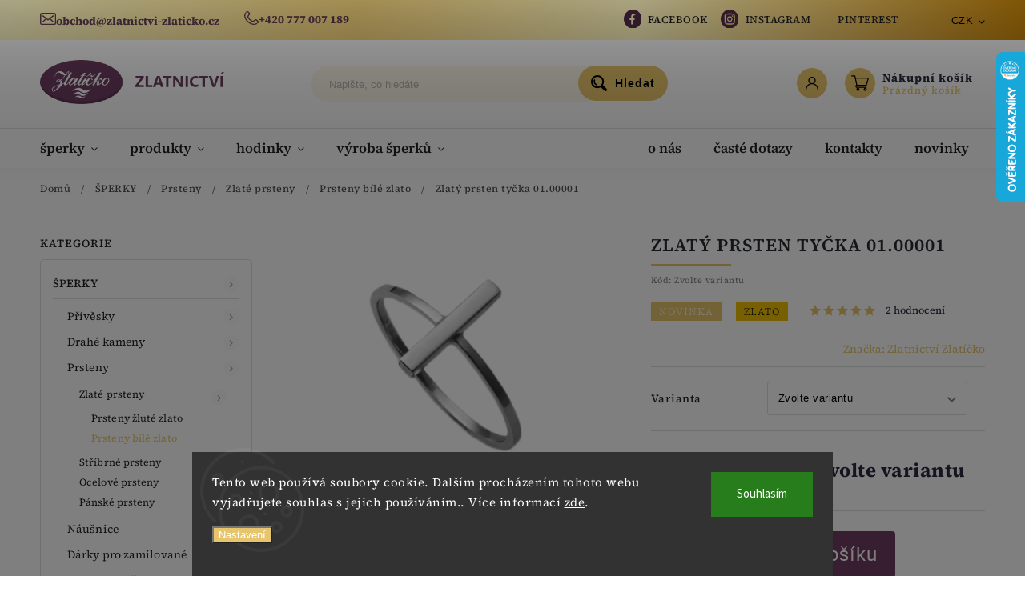

--- FILE ---
content_type: text/html; charset=utf-8
request_url: https://www.zlatnictvi-zlaticko.cz/zlaty-prsten-tycka-01-00001/
body_size: 38743
content:
<!doctype html><html lang="cs" dir="ltr" class="header-background-light external-fonts-loaded"><head><meta charset="utf-8" /><meta name="viewport" content="width=device-width,initial-scale=1" /><title>Zlatý prsten tyčka 01.00001 - Zlatnictví Zlatíčko</title><link rel="preconnect" href="https://cdn.myshoptet.com" /><link rel="dns-prefetch" href="https://cdn.myshoptet.com" /><link rel="preload" href="https://cdn.myshoptet.com/prj/dist/master/cms/libs/jquery/jquery-1.11.3.min.js" as="script" /><link href="https://cdn.myshoptet.com/prj/dist/master/cms/templates/frontend_templates/shared/css/font-face/source-sans-3.css" rel="stylesheet"><link href="https://cdn.myshoptet.com/prj/dist/master/cms/templates/frontend_templates/shared/css/font-face/source-serif-4.css" rel="stylesheet"><script>
dataLayer = [];
dataLayer.push({'shoptet' : {
    "pageType": "productDetail",
    "currency": "CZK",
    "currencyInfo": {
        "decimalSeparator": ",",
        "exchangeRate": 1,
        "priceDecimalPlaces": 2,
        "symbol": "K\u010d",
        "symbolLeft": 0,
        "thousandSeparator": " "
    },
    "language": "cs",
    "projectId": 582314,
    "product": {
        "id": 45978,
        "guid": "530df968-da95-11ee-87f6-bae1d2f5e4d4",
        "hasVariants": true,
        "codes": [
            {
                "code": "ZZ11.01.00001_49"
            },
            {
                "code": "ZZ11.01.00001_50"
            },
            {
                "code": "ZZ11.01.00001_51"
            },
            {
                "code": "ZZ11.01.00001_52"
            },
            {
                "code": "ZZ11.01.00001_53"
            },
            {
                "code": "ZZ11.01.00001_54"
            },
            {
                "code": "ZZ11.01.00001_55"
            },
            {
                "code": "ZZ11.01.00001_56"
            },
            {
                "code": "ZZ11.01.00001_57"
            },
            {
                "code": "ZZ11.01.00001_58"
            },
            {
                "code": "ZZ11.01.00001_59"
            },
            {
                "code": "ZZ11.01.00001_60"
            }
        ],
        "name": "Zlat\u00fd prsten ty\u010dka 01.00001",
        "appendix": "",
        "weight": 0,
        "manufacturer": "Zlatnictv\u00ed Zlat\u00ed\u010dko",
        "manufacturerGuid": "1EF533530D5B639AA9CDDA0BA3DED3EE",
        "currentCategory": "\u0160PERKY | Prsteny | Zlat\u00e9 prsteny | Prsteny b\u00edl\u00e9 zlato",
        "currentCategoryGuid": "2c53f28e-369c-11ee-b4bf-32b888b76c62",
        "defaultCategory": "\u0160PERKY | Prsteny | Zlat\u00e9 prsteny | Prsteny b\u00edl\u00e9 zlato",
        "defaultCategoryGuid": "2c53f28e-369c-11ee-b4bf-32b888b76c62",
        "currency": "CZK",
        "priceWithVatMin": 5824,
        "priceWithVatMax": 6608
    },
    "stocks": [
        {
            "id": "ext",
            "title": "Sklad",
            "isDeliveryPoint": 0,
            "visibleOnEshop": 1
        }
    ],
    "cartInfo": {
        "id": null,
        "freeShipping": false,
        "leftToFreeGift": {
            "formattedPrice": "0 K\u010d",
            "priceLeft": 0
        },
        "freeGift": false,
        "leftToFreeShipping": {
            "priceLeft": 2000,
            "dependOnRegion": 0,
            "formattedPrice": "2 000 K\u010d"
        },
        "discountCoupon": [],
        "getNoBillingShippingPrice": {
            "withoutVat": 0,
            "vat": 0,
            "withVat": 0
        },
        "cartItems": [],
        "taxMode": "ORDINARY"
    },
    "cart": [],
    "customer": {
        "priceRatio": 1,
        "priceListId": 1,
        "groupId": null,
        "registered": false,
        "mainAccount": false
    }
}});
dataLayer.push({'cookie_consent' : {
    "marketing": "denied",
    "analytics": "denied"
}});
document.addEventListener('DOMContentLoaded', function() {
    shoptet.consent.onAccept(function(agreements) {
        if (agreements.length == 0) {
            return;
        }
        dataLayer.push({
            'cookie_consent' : {
                'marketing' : (agreements.includes(shoptet.config.cookiesConsentOptPersonalisation)
                    ? 'granted' : 'denied'),
                'analytics': (agreements.includes(shoptet.config.cookiesConsentOptAnalytics)
                    ? 'granted' : 'denied')
            },
            'event': 'cookie_consent'
        });
    });
});
</script>
<meta property="og:type" content="website"><meta property="og:site_name" content="zlatnictvi-zlaticko.cz"><meta property="og:url" content="https://www.zlatnictvi-zlaticko.cz/zlaty-prsten-tycka-01-00001/"><meta property="og:title" content="Zlatý prsten tyčka 01.00001 - Zlatnictví Zlatíčko"><meta name="author" content="Zlatnictví Zlatíčko"><meta name="web_author" content="Shoptet.cz"><meta name="dcterms.rightsHolder" content="www.zlatnictvi-zlaticko.cz"><meta name="robots" content="index,follow"><meta property="og:image" content="https://cdn.myshoptet.com/usr/www.zlatnictvi-zlaticko.cz/user/shop/big/45978_zlaty-prsten-tycka-01-00001.jpg?65e67eb9"><meta property="og:description" content="Zlatý prsten tyčka 01.00001. Prsten z bílého zlata tyčka."><meta name="description" content="Zlatý prsten tyčka 01.00001. Prsten z bílého zlata tyčka."><meta property="product:price:amount" content="5824"><meta property="product:price:currency" content="CZK"><style>:root {--color-primary: #e7c56c;--color-primary-h: 43;--color-primary-s: 72%;--color-primary-l: 66%;--color-primary-hover: #6f3d62;--color-primary-hover-h: 316;--color-primary-hover-s: 29%;--color-primary-hover-l: 34%;--color-secondary: #468c98;--color-secondary-h: 189;--color-secondary-s: 37%;--color-secondary-l: 44%;--color-secondary-hover: #3b7580;--color-secondary-hover-h: 190;--color-secondary-hover-s: 37%;--color-secondary-hover-l: 37%;--color-tertiary: #ffc807;--color-tertiary-h: 47;--color-tertiary-s: 100%;--color-tertiary-l: 51%;--color-tertiary-hover: #ffbb00;--color-tertiary-hover-h: 44;--color-tertiary-hover-s: 100%;--color-tertiary-hover-l: 50%;--color-header-background: #ffffff;--template-font: "Source Sans 3";--template-headings-font: "Source Serif 4";--header-background-url: url("[data-uri]");--cookies-notice-background: #1A1937;--cookies-notice-color: #F8FAFB;--cookies-notice-button-hover: #f5f5f5;--cookies-notice-link-hover: #27263f;--templates-update-management-preview-mode-content: "Náhled aktualizací šablony je aktivní pro váš prohlížeč."}</style>
    <script>var shoptet = shoptet || {};</script>
    <script src="https://cdn.myshoptet.com/prj/dist/master/shop/dist/main-3g-header.js.b3b3f48cd33902743054.js"></script>
<!-- User include --><!-- service 627(275) html code header -->
<script src="https://ajax.googleapis.com/ajax/libs/webfont/1.6.26/webfont.js"></script>
<link rel="stylesheet" href="https://cdnjs.cloudflare.com/ajax/libs/twitter-bootstrap/4.4.1/css/bootstrap-grid.min.css" />
<link rel="stylesheet" href="https://code.jquery.com/ui/1.12.0/themes/smoothness/jquery-ui.css" />
<link rel="stylesheet" href="https://cdn.myshoptet.com/usr/shoptet.tomashlad.eu/user/documents/extras/shoptet-font/font.css"/>
<link rel="stylesheet" href="https://cdn.myshoptet.com/usr/shoptet.tomashlad.eu/user/documents/extras/rubin/animate.css">
<link href="https://fonts.googleapis.com/css?family=Poppins:300,400,500,600,700,800&display=swap&subset=latin-ext" rel="stylesheet">
<link rel="stylesheet" href="https://cdn.jsdelivr.net/npm/slick-carousel@1.8.1/slick/slick.css" />
<link rel="stylesheet" href="https://cdn.myshoptet.com/usr/shoptet.tomashlad.eu/user/documents/extras/rubin/screen.css?v0131"/>

<style>
textarea.form-control {
    border-radius: 15px;
    font-family: 'Source Sans 3', sans-serif;
}
body {font-family: 'Source Serif 4', sans-serif;}
.button, .products .product button, .products .product .btn, .btn.btn-primary, .flags .flag.flag-new, .welcome-wrapper h1:before, input[type="checkbox"]:checked:after, .cart-table .related .cart-related-button .btn, .ordering-process .cart-content.checkout-box-wrapper,  .ordering-process .checkout-box, .top-navigation-bar .nav-part .top-navigation-tools .top-nav-button-account, .ordering-process .cart-empty .col-md-4 .cart-content, .customer-page #content table thead, .in-objednavky #content table thead, .in-klient-hodnoceni #content table thead, .in-klient-diskuze #content table thead, .ui-slider-horizontal .ui-slider-range {
background-color: #e7c56c;
}
.flags .flag.flag-new:after {border-left-color:  #e7c56c;}
.product-top .add-to-cart button:hover, .add-to-cart-button.btn:hover, .cart-content .next-step .btn:hover {background: #3b7580;}

.add-to-cart-button.btn, .flags .flag-discount, .cart-content .next-step .btn {
    background:  #6f3d62;
}

a {color: #222222;}
.content-wrapper p a, .product-top .price-line .price-final, .subcategories li a:hover, .category-header input[type="radio"] + label:hover,  .ui-slider-horizontal .ui-slider-handle, .product-top .price-line .price-fina, .shp-tabs .shp-tab-link:hover, .type-detail .tab-content .detail-parameters th a, .type-detail .tab-content .detail-parameters td a, #header .top-navigation-contacts .project-phone:before, #header .top-navigation-contacts .project-email:before, .product-top .p-detail-info > div a, .sidebar .filters-wrapper .toggle-filters {
color: #e7c56c;
}
#checkoutContent .cart-content .box .form-group .btn, .sidebar .box.client-center-box ul .logout a, .stars a.star::before, .stars span.star::before {
color: #e7c56c !important;
}
a:hover, #header .navigation-buttons .btn .cart-price, .products .product .ratings-wrapper .stars .star, .product-top .p-detail-info .stars-wrapper .stars .star, .products .product .prices .price-final strong, .hp-middle-banner .middle-banner-caption h2, ol.top-products li a strong, .categories .topic.active > a, .categories ul.expanded li.active a, .product-top .p-detail-info > div:last-child a, ol.cart-header li.active strong span, ol.cart-header li.completed a span, #checkoutSidebar .next-step .next-step-back, ul.manufacturers h2  {
color: #e7c56c;
}
button, .button, .btn, .btn-primary, #header .navigation-buttons .btn:before, .user-action-tabs li.active a::after, .category-header input[type="radio"]:checked + label, .shp-tabs-holder ul.shp-tabs li.active a {
cursor: pointer;
background-color: #e7c56c;
color: #fff;
}
button:hover, .button:hover, .btn:hover, .btn-primary:hover, .products .product .btn:hover {
background-color: #468c98;
color: #fff;
}
.user-action-tabs li.active a::before, input[type="checkbox"]:checked:before, input[type="checkbox"]:checked + label::before, input[type="radio"]:checked + label::before, .sidebar .box.client-center-box ul .logout a, .sidebar .filters-wrapper .toggle-filters {
  border-color: #e7c56c;
}
#carousel .carousel-slide-caption h2:before,
.h4::after, .content h4::after, .category-title::after, .p-detail-inner h1::after, h1:after, article h1::after, h4.homepage-group-title::after, .h4.homepage-group-title::after, footer h4:before, .products-related-header:after, ol.cart-header li.active strong span::before, ol.cart-header li.completed a span::before, input[type="checkbox"]:checked + label::after, input[type="radio"]:checked + label::after, .latest-contribution-wrapper h2:before {
background: #e7c56c;
}
.next-to-carousel-banners .banner-wrapper .small-banner:hover .icon-box {
background: #e7c56c;
border-color: #e7c56c;
}
.sidebar .box-poll .poll-result > div {
border-color: #e7c56c;
background-color: #e7c56c;
}
.p-image-wrapper .flags-extra .flag.flag.flag-discount, .flags-extra .flag.flag.flag-discount {
background: #6f3d62 !important;
}
@media only screen and (max-width: 768px) {
.top-navigation-bar .nav-part .responsive-tools a[data-target="navigation"] {
background: #e7c56c;
}
}
@media screen and (max-width: 767px) {
body.template-11.mobile-header-version-1 #dklabBanplusNadHlavickou {
position: relative;
top: 90px !important;
z-index: 2;
}
}
footer .news-item-widget h5 a {color:#909090 !important}
</style>
<link rel="stylesheet" href="https://cdn.myshoptet.com/usr/rubin.shoptetak.cz/user/documents/rubin2.css?v1"/>
<style>.top-navigation-bar .top-navigation-menu {overflow: hidden;}</style>
<style>
.wrong-template {
    text-align: center;
    padding: 30px;
    background: #000;
    color: #fff;
    font-size: 20px;
    position: fixed;
    width: 100%;
    height: 100%;
    z-index: 99999999;
    top: 0;
    left: 0;
    padding-top: 20vh;
}
.wrong-template span {
    display: block;
    font-size: 15px;
    margin-top: 25px;
    opacity: 0.7;
}
.wrong-template span a {color: #fff; text-decoration: underline;}
footer .custom-footer > div.newsletter form .consents-first {max-width: 100%;}

@media (max-width: 480px) {
.form-control {font-size: 16px;}
}
form#formAffiliateLogin .password-helper {margin-top: 15px;}
form#formAffiliateLogin .password-helper a {display: block; margin-bottom: 5px;}
.ordering-process .next-step-back {color:black !important;background:transparent !important;font-size:14px !important;}

</style>
<!-- <link rel="stylesheet" href="https://cdn.myshoptet.com/usr/shoptet.tomashlad.eu/user/documents/extras/cookies-bar/styles.css?v=5"/> -->

<style>
.quantity button .decrease__sign {display: none;}
@media only screen and (max-width: 767px) {
html[lang="de"] .products-block.products .product button, .products-block.products .product .btn {width: 100% !important;padding:0px 5px;}
}
.co-shipping-address .form-group strong {padding-right:10px;}
.advanced-parameter-inner img, .cart-widget-product-image img, .search-whisperer img {height:auto;}
.advancedOrder__buttons {display: flex;align-items: center;justify-content: center;}
.advancedOrder__buttons .next-step-back {
    width: auto;
    min-width: 80px;
    border-radius: 4px;
    height: 38px;
    border: none;
    display: flex !important;
    color: #e7c56c;
    font-weight: 300;
    align-items: center;
    justify-content: center;
    text-decoration: none;
    transition: 0.3s;
    font-size: 1.1em;
    letter-spacing: 1px;
    line-height: 40px;
    font-family: 'Poppins';
    padding: 0 15px;
    margin-right: 15px;
    background: transparent;
    border: 1px solid #e7c56c;
}
.advancedOrder__buttons .next-step-back:hover {background: #f2f2f2;}
@media (max-width: 768px) {
.advancedOrder__buttons .next-step-back {margin: 0 auto;padding: 0 10px;line-height: 1em;}
}
img {height:auto;}
.news-wrapper .news-item .image img, .blog-wrapper .news-item .image img {object-fit:cover;}
.products-top-wrapper .toggle-top-products {border: none;}
</style>
<!-- api 446(100) html code header -->
<link rel="stylesheet" href="https://cdn.myshoptet.com/usr/api2.dklab.cz/user/documents/_doplnky/poznamka/582314/948/582314_948.css" type="text/css" /><style> :root { 
            --dklab-poznamka-color-main: #000000;  
            --dklab-poznamka-color-empty: #A9A9A9;             
            --dklab-poznamka-color-tooltip-background: #000000;             
            --dklab-poznamka-color-tooltip-text: #FFFFFF;             
            --dklab-poznamka-color-cart-message: #000000;             
            --dklab-poznamka-color-cart-message-background: #F7AB31;             
        }
        </style>
<!-- service 446(100) html code header -->
<style>
@font-face {
    font-family: 'poznamka';
    src:  url('https://cdn.myshoptet.com/usr/api2.dklab.cz/user/documents/_doplnky/poznamka/font/note.eot?v1');
    src:  url('https://cdn.myshoptet.com/usr/api2.dklab.cz/user/documents/_doplnky/poznamka/font/note.eot?v1#iefix') format('embedded-opentype'),
    url('https://cdn.myshoptet.com/usr/api2.dklab.cz/user/documents/_doplnky/poznamka/font/note.ttf?v1') format('truetype'),
    url('https://cdn.myshoptet.com/usr/api2.dklab.cz/user/documents/_doplnky/poznamka/font/note.woff?v1') format('woff'),
    url('https://cdn.myshoptet.com/usr/api2.dklab.cz/user/documents/_doplnky/poznamka/font/note.svg?v1') format('svg');
    font-weight: normal;
    font-style: normal;
}
</style>
<!-- project html code header -->
<link rel="stylesheet" href="/user/documents/upload/digitalka24.css?v=1.123">
<meta charset="UTF-8">
<style>
  /*vanesa*/
@font-face {
    font-family: 'Vanesa1';

    src: url('/user/documents/upload/vanesa/vanesa-final.ttf') format('truetype'),
         url('/user/documents/upload/vanesa/vanesa-final.woff') format('woff'),
         url('/user/documents/upload/vanesa/vanesa-final.woff2') format('woff2'),
         url('/user/documents/upload/vanesa/vanesa-final.oet') format('opentype');
}
  /*franklin*/
  @font-face {
    font-family: 'Franklin';
    src: url("https://db.onlinewebfonts.com/t/abd277f82e69519b0c42eaac40e8f881.eot");
    src: url("https://db.onlinewebfonts.com/t/abd277f82e69519b0c42eaac40e8f881.eot?#iefix")format("embedded-opentype"),
    url("https://db.onlinewebfonts.com/t/abd277f82e69519b0c42eaac40e8f881.woff2")format("woff2"),
    url("https://db.onlinewebfonts.com/t/abd277f82e69519b0c42eaac40e8f881.woff")format("woff"),
    url("https://db.onlinewebfonts.com/t/abd277f82e69519b0c42eaac40e8f881.ttf")format("truetype"),
    url("https://db.onlinewebfonts.com/t/abd277f82e69519b0c42eaac40e8f881.svg#Franklin")format("svg");
}
  /*corsiva*/
   @font-face {
      font-family: 'Corsiva';
      src: url('/user/documents/upload/corsiva/corsiv-final.ttf') format('truetype'),
         url('/user/documents/upload/corsiva/corsiv-final.woff') format('woff'),
         url('/user/documents/upload/corsiva/corsiv-final.woff2') format('woff2'),
         url('/user/documents/upload/corsiva/corsiv-final.oet') format('opentype');
      font-weight: normal;
      font-style: normal;
    }
    /*balmoral*/
     @font-face {
      font-family: 'Balmoral';
      src: url('/user/documents/balmoral.ttf') format('truetype'); 
      font-weight: normal;
      font-style: normal;
    }
    /*minion*/
     @font-face {
    font-family: "Minion Semibold";
    src: url("https://db.onlinewebfonts.com/t/06a6966c3b44d7ee0ccfedc7be4f31cd.eot");
    src: url("https://db.onlinewebfonts.com/t/06a6966c3b44d7ee0ccfedc7be4f31cd.eot?#iefix")format("embedded-opentype"),
    url("https://db.onlinewebfonts.com/t/06a6966c3b44d7ee0ccfedc7be4f31cd.woff2")format("woff2"),
    url("https://db.onlinewebfonts.com/t/06a6966c3b44d7ee0ccfedc7be4f31cd.woff")format("woff"),
    url("https://db.onlinewebfonts.com/t/06a6966c3b44d7ee0ccfedc7be4f31cd.ttf")format("truetype"),
    url("https://db.onlinewebfonts.com/t/06a6966c3b44d7ee0ccfedc7be4f31cd.svg#Minion Semibold")format("svg");
}
  /*Insula*/
@font-face {
    font-family: 'Insula';
         src: url('/user/documents/upload/insula/insula.ttf') format('truetype'),
         url('/user/documents/upload/insula/insula.woff') format('woff'),
         url('/user/documents/upload/insula/insula.oet') format('opentype');
}
</style>
<style>
@media only screen and (min-width: 1500px) {
    .nav-part:before {
        content: "🎄 Při objednání do 19. 12. garantujeme doručení do Vánoc! 🎄";
        position: absolute;
        left: 32%;
        text-transform: uppercase;
        font-weight: 700;
    }
}

.site-msg-custom.step-1 {
    padding: 15px;
}

/*DIGITÁLKA*/
li.top-navigation-menu-item-27 {
    margin-right: 13px;
}

.news-wrapper .news-item .text .description, .blog-wrapper .news-item .text .description{
    line-height: 1.5em;
    max-height: 6em;
    overflow: hidden;
}

/*END DIGITÁLKA*/

.type-detail .BoxWrap
{
    width: 100%;
}
.type-detail #text-wrapper {
    width: -webkit-fill-available;
}
.product-top .p-detail-info > div {
    font-weight: 400;
    font-size: 1em;
    padding-bottom: 12px;
}
#box-26
{
  display: none;
}
.BoxElement.active {
   border:solid #9E9E9E 1px;
}
.BoxWrap
{
  background-color: #854A71;
  padding: 20px;
  margin-bottom: 24px;
}

.BoxWrap h2
{
	color: white;
}

.BoxElement {
    background-color: white;
    border: solid #9E9E9E 1px;
    padding: 8px;
    margin-bottom: 8px;
    display: -webkit-box;
    width: -webkit-fill-available;
    border-radius: 5px;
}

.BoxElement {
  position: relative;
  cursor: pointer;
}

.BoxElement:after {
  content: ""; 
  position: absolute; 
  top: 50%; 
  right: 0;
  transform: translateY(-50%);
  width: 10px;
  height: 10px;
  border-radius: 50%;
  border: 1px solid #854A71;
  margin-right: 15px; 
}

.BoxElement.active:after {
  background-color: #854A71;
}

#text-wrapper
{
  background-color: #854A71;
  padding: 24px;
  color: white;
  margin-bottom: 32px;
}
.text-wraper-inner .form-control, .text-wraper-inner input, .text-wraper-inner  select, .text-wraper-inner  textarea
{
  padding: 10px;
}
#text-wrapper textarea
{
      width: -webkit-fill-available;
}
.surcharge-list
{
  display: none;
}

.dkLabNoteTextArea
{
    letter-spacing: 2px;
    font-size: 22px;
  max-height: 125px;
  }
#text-wrapper h4
{
  color: white;
  font-weight: 700
}
.text-wraper-header
{
  margin-bottom: 10px;
}
#font-style .fonts img
{
  max-width: 50px;
  margin-right: 10px;
  cursor: pointer;
  margin-bottom: 10px;
  
}

.hidden
{
  display: none;
}

.parameter-id-26
{
  margin-top: 12px;
      color: black;
}

.benefitBanner .benefitBanner__item .benefitBanner__picture {
    width: 67px;
    height: 78px;
}

.benefitBanner__content {
    margin-top: 15px;
}

.benefitBanner .benefitBanner__item .benefitBanner__title {
    font-weight: normal;
    font-size: 20px;
}

.benefitBanner__data {
    font-weight: bold;
    text-decoration: underline;
    font-size: 18px;
    text-align: center;
}


</style>

<style>
@media screen and (min-width: 1100px) and (max-width: 1500px) {
  .dcontainer {
  display: grid;
  grid-template-columns: repeat(2, 1fr);
}
}
</style>

<!-- /User include --><link rel="shortcut icon" href="/favicon.ico" type="image/x-icon" /><link rel="canonical" href="https://www.zlatnictvi-zlaticko.cz/zlaty-prsten-tycka-01-00001/" />    <script>
        var _hwq = _hwq || [];
        _hwq.push(['setKey', 'B83CF54861943B0410EEC62984E66237']);
        _hwq.push(['setTopPos', '0']);
        _hwq.push(['showWidget', '22']);
        (function() {
            var ho = document.createElement('script');
            ho.src = 'https://cz.im9.cz/direct/i/gjs.php?n=wdgt&sak=B83CF54861943B0410EEC62984E66237';
            var s = document.getElementsByTagName('script')[0]; s.parentNode.insertBefore(ho, s);
        })();
    </script>
    <!-- Global site tag (gtag.js) - Google Analytics -->
    <script async src="https://www.googletagmanager.com/gtag/js?id=G-601F9803HJ"></script>
    <script>
        
        window.dataLayer = window.dataLayer || [];
        function gtag(){dataLayer.push(arguments);}
        

                    console.debug('default consent data');

            gtag('consent', 'default', {"ad_storage":"denied","analytics_storage":"denied","ad_user_data":"denied","ad_personalization":"denied","wait_for_update":500});
            dataLayer.push({
                'event': 'default_consent'
            });
        
        gtag('js', new Date());

        
                gtag('config', 'G-601F9803HJ', {"groups":"GA4","send_page_view":false,"content_group":"productDetail","currency":"CZK","page_language":"cs"});
        
                gtag('config', 'AW-944909659', {"allow_enhanced_conversions":true});
        
        
        
        
        
                    gtag('event', 'page_view', {"send_to":"GA4","page_language":"cs","content_group":"productDetail","currency":"CZK"});
        
                gtag('set', 'currency', 'CZK');

        gtag('event', 'view_item', {
            "send_to": "UA",
            "items": [
                {
                    "id": "ZZ11.01.00001_49",
                    "name": "Zlat\u00fd prsten ty\u010dka 01.00001",
                    "category": "\u0160PERKY \/ Prsteny \/ Zlat\u00e9 prsteny \/ Prsteny b\u00edl\u00e9 zlato",
                                        "brand": "Zlatnictv\u00ed Zlat\u00ed\u010dko",
                                                            "variant": "Varianta: 49",
                                        "price": 4813.22
                }
            ]
        });
        
        
        
        
        
                    gtag('event', 'view_item', {"send_to":"GA4","page_language":"cs","content_group":"productDetail","value":4813.2200000000003,"currency":"CZK","items":[{"item_id":"ZZ11.01.00001_49","item_name":"Zlat\u00fd prsten ty\u010dka 01.00001","item_brand":"Zlatnictv\u00ed Zlat\u00ed\u010dko","item_category":"\u0160PERKY","item_category2":"Prsteny","item_category3":"Zlat\u00e9 prsteny","item_category4":"Prsteny b\u00edl\u00e9 zlato","item_variant":"ZZ11.01.00001_49~Varianta: 49","price":4813.2200000000003,"quantity":1,"index":0}]});
        
        
        
        
        
        
        
        document.addEventListener('DOMContentLoaded', function() {
            if (typeof shoptet.tracking !== 'undefined') {
                for (var id in shoptet.tracking.bannersList) {
                    gtag('event', 'view_promotion', {
                        "send_to": "UA",
                        "promotions": [
                            {
                                "id": shoptet.tracking.bannersList[id].id,
                                "name": shoptet.tracking.bannersList[id].name,
                                "position": shoptet.tracking.bannersList[id].position
                            }
                        ]
                    });
                }
            }

            shoptet.consent.onAccept(function(agreements) {
                if (agreements.length !== 0) {
                    console.debug('gtag consent accept');
                    var gtagConsentPayload =  {
                        'ad_storage': agreements.includes(shoptet.config.cookiesConsentOptPersonalisation)
                            ? 'granted' : 'denied',
                        'analytics_storage': agreements.includes(shoptet.config.cookiesConsentOptAnalytics)
                            ? 'granted' : 'denied',
                                                                                                'ad_user_data': agreements.includes(shoptet.config.cookiesConsentOptPersonalisation)
                            ? 'granted' : 'denied',
                        'ad_personalization': agreements.includes(shoptet.config.cookiesConsentOptPersonalisation)
                            ? 'granted' : 'denied',
                        };
                    console.debug('update consent data', gtagConsentPayload);
                    gtag('consent', 'update', gtagConsentPayload);
                    dataLayer.push(
                        { 'event': 'update_consent' }
                    );
                }
            });
        });
    </script>
<script>
    (function(t, r, a, c, k, i, n, g) { t['ROIDataObject'] = k;
    t[k]=t[k]||function(){ (t[k].q=t[k].q||[]).push(arguments) },t[k].c=i;n=r.createElement(a),
    g=r.getElementsByTagName(a)[0];n.async=1;n.src=c;g.parentNode.insertBefore(n,g)
    })(window, document, 'script', '//www.heureka.cz/ocm/sdk.js?source=shoptet&version=2&page=product_detail', 'heureka', 'cz');

    heureka('set_user_consent', 0);
</script>
</head><body class="desktop id-920 in-prsteny-bile-zlato template-11 type-product type-detail multiple-columns-body columns-mobile-2 columns-3 blank-mode blank-mode-css ums_a11y_category_page--on ums_discussion_rating_forms--off ums_a11y_pagination--on ums_flags_display_unification--off mobile-header-version-1">
        <div id="fb-root"></div>
        <script>
            window.fbAsyncInit = function() {
                FB.init({
//                    appId            : 'your-app-id',
                    autoLogAppEvents : true,
                    xfbml            : true,
                    version          : 'v19.0'
                });
            };
        </script>
        <script async defer crossorigin="anonymous" src="https://connect.facebook.net/cs_CZ/sdk.js"></script>    <div class="siteCookies siteCookies--bottom siteCookies--dark js-siteCookies" role="dialog" data-testid="cookiesPopup" data-nosnippet>
        <div class="siteCookies__form">
            <div class="siteCookies__content">
                <div class="siteCookies__text">
                    Tento web používá soubory cookie. Dalším procházením tohoto webu vyjadřujete souhlas s jejich používáním.. Více informací <a href="/podminky-ochrany-osobnich-udaju/" target=\"_blank\" rel=\"noopener noreferrer\">zde</a>.
                </div>
                <p class="siteCookies__links">
                    <button class="siteCookies__link js-cookies-settings" aria-label="Nastavení cookies" data-testid="cookiesSettings">Nastavení</button>
                </p>
            </div>
            <div class="siteCookies__buttonWrap">
                                <button class="siteCookies__button js-cookiesConsentSubmit" value="all" aria-label="Přijmout cookies" data-testid="buttonCookiesAccept">Souhlasím</button>
            </div>
        </div>
        <script>
            document.addEventListener("DOMContentLoaded", () => {
                const siteCookies = document.querySelector('.js-siteCookies');
                document.addEventListener("scroll", shoptet.common.throttle(() => {
                    const st = document.documentElement.scrollTop;
                    if (st > 1) {
                        siteCookies.classList.add('siteCookies--scrolled');
                    } else {
                        siteCookies.classList.remove('siteCookies--scrolled');
                    }
                }, 100));
            });
        </script>
    </div>
<a href="#content" class="skip-link sr-only">Přejít na obsah</a><div class="overall-wrapper"><div class="site-msg information"><div class="container"><div class="text"><span class="zlat__topbar icon">
<span class="zlat__icon"><img src="https://582314.myshoptet.com/user/documents/upload/includes/icons/mail-ico.svg"></span><a href="mailto:obchod@zlatnictvi-zlaticko.cz" class="project-email" data-testid="contactboxEmail"><span>obchod@zlatnictvi-zlaticko.cz</span></a>
</span>

<span class="zlat__topbar icon">
<span class="zlat__icon"><img src="https://582314.myshoptet.com/user/documents/upload/includes/icons/phone-ico.svg"></span>
<a href="tel:+420777007189" class="project-phone" data-testid="contactboxPhone"><span>+420 777 007 189</span></a>
</span></div><div class="close js-close-information-msg"></div></div></div><div class="user-action"><div class="container"><div class="user-action-in"><div class="user-action-login popup-widget login-widget"><div class="popup-widget-inner"><h2>Přihlášení k vašemu účtu</h2><div id="customerLogin"><form action="/action/Customer/Login/" method="post" id="formLoginIncluded" class="csrf-enabled" data-testid="formLogin"><input type="hidden" name="referer" value="" /><div class="form-group"><div class="input-wrapper email js-validated-element-wrapper no-label"><input type="email" name="email" class="form-control" placeholder="E-mailová adresa (např. jan@novak.cz)" data-testid="inputEmail" autocomplete="email" required /></div></div><div class="form-group"><div class="input-wrapper password js-validated-element-wrapper no-label"><input type="password" name="password" class="form-control" placeholder="Heslo" data-testid="inputPassword" autocomplete="current-password" required /><span class="no-display">Nemůžete vyplnit toto pole</span><input type="text" name="surname" value="" class="no-display" /></div></div><div class="form-group"><div class="login-wrapper"><button type="submit" class="btn btn-secondary btn-text btn-login" data-testid="buttonSubmit">Přihlásit se</button><div class="password-helper"><a href="/registrace/" data-testid="signup" rel="nofollow">Nová registrace</a><a href="/klient/zapomenute-heslo/" rel="nofollow">Zapomenuté heslo</a></div></div></div><div class="social-login-buttons"><div class="social-login-buttons-divider"><span>nebo</span></div><div class="form-group"><a href="/action/Social/login/?provider=Seznam" class="login-btn seznam" rel="nofollow"><span class="login-seznam-icon"></span><strong>Přihlásit se přes Seznam</strong></a></div></div></form>
</div></div></div>
    <div id="cart-widget" class="user-action-cart popup-widget cart-widget loader-wrapper" data-testid="popupCartWidget" role="dialog" aria-hidden="true"><div class="popup-widget-inner cart-widget-inner place-cart-here"><div class="loader-overlay"><div class="loader"></div></div></div><div class="cart-widget-button"><a href="/kosik/" class="btn btn-conversion" id="continue-order-button" rel="nofollow" data-testid="buttonNextStep">Pokračovat do košíku</a></div></div></div>
</div></div><div class="top-navigation-bar" data-testid="topNavigationBar">

    <div class="container">

        <div class="top-navigation-contacts">
            <strong>Zákaznická podpora:</strong><a href="tel:+420777007189" class="project-phone" aria-label="Zavolat na +420777007189" data-testid="contactboxPhone"><span>+420 777007189</span></a><a href="mailto:obchod@zlatnictvi-zlaticko.cz" class="project-email" data-testid="contactboxEmail"><span>obchod@zlatnictvi-zlaticko.cz</span></a>        </div>

                            <div class="top-navigation-menu">
                <div class="top-navigation-menu-trigger"></div>
                <ul class="top-navigation-bar-menu">
                                            <li class="top-navigation-menu-item-27">
                            <a href="/clanky/jak-nakupovat/">Jak nakupovat</a>
                        </li>
                                            <li class="top-navigation-menu-item-external-33">
                            <a href="https://www.facebook.com/zlatnictvi.zlaticko/" target="blank">Facebook</a>
                        </li>
                                            <li class="top-navigation-menu-item-external-57">
                            <a href="https://www.instagram.com/zlatnictvi_zlaticko/" target="blank">Instagram</a>
                        </li>
                                            <li class="top-navigation-menu-item-external-63">
                            <a href="https://cz.pinterest.com/zlatnictvizlaticko/" target="blank">Pinterest</a>
                        </li>
                                            <li class="top-navigation-menu-item-39">
                            <a href="/clanky/obchodni-podminky/">Obchodní podmínky</a>
                        </li>
                                            <li class="top-navigation-menu-item-691">
                            <a href="/clanky/podminky-ochrany-osobnich-udaju/">Podmínky ochrany osobních údajů </a>
                        </li>
                                            <li class="top-navigation-menu-item-29">
                            <a href="/clanky/kontakty/">Kontakty</a>
                        </li>
                                            <li class="top-navigation-menu-item-1140">
                            <a href="/clanky/ukazky-ryti-a-gravirovani/">Ukázky rytí a gravírování</a>
                        </li>
                                    </ul>
                <ul class="top-navigation-bar-menu-helper"></ul>
            </div>
        
        <div class="top-navigation-tools top-navigation-tools--language">
            <div class="responsive-tools">
                <a href="#" class="toggle-window" data-target="search" aria-label="Hledat" data-testid="linkSearchIcon"></a>
                                                            <a href="#" class="toggle-window" data-target="login"></a>
                                                    <a href="#" class="toggle-window" data-target="navigation" aria-label="Menu" data-testid="hamburgerMenu"></a>
            </div>
                <div class="dropdown">
        <span>Ceny v:</span>
        <button id="topNavigationDropdown" type="button" data-toggle="dropdown" aria-haspopup="true" aria-expanded="false">
            CZK
            <span class="caret"></span>
        </button>
        <ul class="dropdown-menu" aria-labelledby="topNavigationDropdown"><li><a href="/action/Currency/changeCurrency/?currencyCode=CZK" rel="nofollow">CZK</a></li><li><a href="/action/Currency/changeCurrency/?currencyCode=EUR" rel="nofollow">EUR</a></li></ul>
    </div>
            <a href="/login/?backTo=%2Fzlaty-prsten-tycka-01-00001%2F" class="top-nav-button top-nav-button-login primary login toggle-window" data-target="login" data-testid="signin" rel="nofollow"><span>Přihlášení</span></a>        </div>

    </div>

</div>
<header id="header"><div class="container navigation-wrapper">
    <div class="header-top">
        <div class="site-name-wrapper">
            <div class="site-name"><a href="/" data-testid="linkWebsiteLogo"><img src="https://cdn.myshoptet.com/usr/www.zlatnictvi-zlaticko.cz/user/logos/group_180.png" alt="Zlatnictví Zlatíčko" fetchpriority="low" /></a></div>        </div>
        <div class="search" itemscope itemtype="https://schema.org/WebSite">
            <meta itemprop="headline" content="Prsteny bílé zlato"/><meta itemprop="url" content="https://www.zlatnictvi-zlaticko.cz"/><meta itemprop="text" content="Zlatý prsten tyčka 01.00001. Prsten z bílého zlata tyčka."/>            <form action="/action/ProductSearch/prepareString/" method="post"
    id="formSearchForm" class="search-form compact-form js-search-main"
    itemprop="potentialAction" itemscope itemtype="https://schema.org/SearchAction" data-testid="searchForm">
    <fieldset>
        <meta itemprop="target"
            content="https://www.zlatnictvi-zlaticko.cz/vyhledavani/?string={string}"/>
        <input type="hidden" name="language" value="cs"/>
        
            
<input
    type="search"
    name="string"
        class="query-input form-control search-input js-search-input"
    placeholder="Napište, co hledáte"
    autocomplete="off"
    required
    itemprop="query-input"
    aria-label="Hledat"
    data-testid="searchInput"
>
            <button type="submit" class="btn btn-default" data-testid="searchBtn">Hledat</button>
        
    </fieldset>
</form>
        </div>
        <div class="navigation-buttons">
                
    <a href="/kosik/" class="btn btn-icon toggle-window cart-count" data-target="cart" data-hover="true" data-redirect="true" data-testid="headerCart" rel="nofollow" aria-haspopup="dialog" aria-expanded="false" aria-controls="cart-widget">
        
                <span class="sr-only">Nákupní košík</span>
        
            <span class="cart-price visible-lg-inline-block" data-testid="headerCartPrice">
                                    Prázdný košík                            </span>
        
    
            </a>
        </div>
    </div>
    <nav id="navigation" aria-label="Hlavní menu" data-collapsible="true"><div class="navigation-in menu"><ul class="menu-level-1" role="menubar" data-testid="headerMenuItems"><li class="menu-item-707 ext" role="none"><a href="/sperky/" data-testid="headerMenuItem" role="menuitem" aria-haspopup="true" aria-expanded="false"><b>ŠPERKY</b><span class="submenu-arrow"></span></a><ul class="menu-level-2" aria-label="ŠPERKY" tabindex="-1" role="menu"><li class="menu-item-710 has-third-level" role="none"><a href="/privesky/" class="menu-image" data-testid="headerMenuItem" tabindex="-1" aria-hidden="true"><img src="data:image/svg+xml,%3Csvg%20width%3D%22140%22%20height%3D%22100%22%20xmlns%3D%22http%3A%2F%2Fwww.w3.org%2F2000%2Fsvg%22%3E%3C%2Fsvg%3E" alt="" aria-hidden="true" width="140" height="100"  data-src="https://cdn.myshoptet.com/usr/www.zlatnictvi-zlaticko.cz/user/categories/thumb/privesky.jpg" fetchpriority="low" /></a><div><a href="/privesky/" data-testid="headerMenuItem" role="menuitem"><span>Přívěsky</span></a>
                                                    <ul class="menu-level-3" role="menu">
                                                                    <li class="menu-item-713" role="none">
                                        <a href="/zlate-privesky/" data-testid="headerMenuItem" role="menuitem">
                                            Zlaté přívěsky</a>,                                    </li>
                                                                    <li class="menu-item-722" role="none">
                                        <a href="/stribrne-privesky/" data-testid="headerMenuItem" role="menuitem">
                                            Stříbrné přívěsky</a>,                                    </li>
                                                                    <li class="menu-item-725" role="none">
                                        <a href="/kameny-a-perly/" data-testid="headerMenuItem" role="menuitem">
                                            Kameny a perly</a>,                                    </li>
                                                                    <li class="menu-item-728" role="none">
                                        <a href="/privesky-znameni/" data-testid="headerMenuItem" role="menuitem">
                                            Přívěsky znamení</a>,                                    </li>
                                                                    <li class="menu-item-731" role="none">
                                        <a href="/ostatni-privesky/" data-testid="headerMenuItem" role="menuitem">
                                            Ostatní přívěsky</a>,                                    </li>
                                                                    <li class="menu-item-734" role="none">
                                        <a href="/srdicka/" data-testid="headerMenuItem" role="menuitem">
                                            Srdíčka</a>,                                    </li>
                                                                    <li class="menu-item-737" role="none">
                                        <a href="/krizky/" data-testid="headerMenuItem" role="menuitem">
                                            Křížky</a>,                                    </li>
                                                                    <li class="menu-item-791" role="none">
                                        <a href="/ocelove-privesky/" data-testid="headerMenuItem" role="menuitem">
                                            Ocelové přívěsky</a>,                                    </li>
                                                                    <li class="menu-item-836" role="none">
                                        <a href="/zvirata-a-kvetiny/" data-testid="headerMenuItem" role="menuitem">
                                            Zvířata a květiny</a>,                                    </li>
                                                                    <li class="menu-item-869" role="none">
                                        <a href="/pismena/" data-testid="headerMenuItem" role="menuitem">
                                            Písmena</a>,                                    </li>
                                                                    <li class="menu-item-887" role="none">
                                        <a href="/desticky/" data-testid="headerMenuItem" role="menuitem">
                                            Destičky</a>,                                    </li>
                                                                    <li class="menu-item-893" role="none">
                                        <a href="/sport-a-hobby/" data-testid="headerMenuItem" role="menuitem">
                                            Sport a hobby</a>,                                    </li>
                                                                    <li class="menu-item-944" role="none">
                                        <a href="/madonky-a-medailonky/" data-testid="headerMenuItem" role="menuitem">
                                            Madonky a medailonky</a>,                                    </li>
                                                                    <li class="menu-item-950" role="none">
                                        <a href="/privesky-pro-dva/" data-testid="headerMenuItem" role="menuitem">
                                            Přívěsky pro dva</a>,                                    </li>
                                                                    <li class="menu-item-953" role="none">
                                        <a href="/cinske-symboly/" data-testid="headerMenuItem" role="menuitem">
                                            Čínské symboly</a>,                                    </li>
                                                                    <li class="menu-item-1010" role="none">
                                        <a href="/privesky-pro-motorkare/" data-testid="headerMenuItem" role="menuitem">
                                            Přívěsky pro motorkáře</a>                                    </li>
                                                            </ul>
                        </div></li><li class="menu-item-716 has-third-level" role="none"><a href="/drahe-kameny/" class="menu-image" data-testid="headerMenuItem" tabindex="-1" aria-hidden="true"><img src="data:image/svg+xml,%3Csvg%20width%3D%22140%22%20height%3D%22100%22%20xmlns%3D%22http%3A%2F%2Fwww.w3.org%2F2000%2Fsvg%22%3E%3C%2Fsvg%3E" alt="" aria-hidden="true" width="140" height="100"  data-src="https://cdn.myshoptet.com/usr/www.zlatnictvi-zlaticko.cz/user/categories/thumb/drahe-kameny.jpg" fetchpriority="low" /></a><div><a href="/drahe-kameny/" data-testid="headerMenuItem" role="menuitem"><span>Drahé kameny</span></a>
                                                    <ul class="menu-level-3" role="menu">
                                                                    <li class="menu-item-719" role="none">
                                        <a href="/sperky-s-ceskym-granatem/" data-testid="headerMenuItem" role="menuitem">
                                            Šperky s českým granátem</a>,                                    </li>
                                                                    <li class="menu-item-779" role="none">
                                        <a href="/sperky-s-tyrkysem/" data-testid="headerMenuItem" role="menuitem">
                                            Šperky s tyrkysem</a>,                                    </li>
                                                                    <li class="menu-item-857" role="none">
                                        <a href="/sperky-s-opalem/" data-testid="headerMenuItem" role="menuitem">
                                            Šperky s opálem</a>,                                    </li>
                                                                    <li class="menu-item-881" role="none">
                                        <a href="/sperky-s-vltaviny/" data-testid="headerMenuItem" role="menuitem">
                                            Šperky s vltavíny</a>,                                    </li>
                                                                    <li class="menu-item-926" role="none">
                                        <a href="/sperky-s-akvamariny/" data-testid="headerMenuItem" role="menuitem">
                                            Šperky s akvamaríny</a>,                                    </li>
                                                                    <li class="menu-item-929" role="none">
                                        <a href="/sperky-s-diamanty/" data-testid="headerMenuItem" role="menuitem">
                                            Šperky s diamanty</a>,                                    </li>
                                                                    <li class="menu-item-956" role="none">
                                        <a href="/sperky-s-rubinem/" data-testid="headerMenuItem" role="menuitem">
                                            Šperky s rubínem</a>,                                    </li>
                                                                    <li class="menu-item-968" role="none">
                                        <a href="/sperky-s-perlami/" data-testid="headerMenuItem" role="menuitem">
                                            Šperky s perlami</a>,                                    </li>
                                                                    <li class="menu-item-989" role="none">
                                        <a href="/prsteny-s-diamantem/" data-testid="headerMenuItem" role="menuitem">
                                            Prsteny s diamantem</a>,                                    </li>
                                                                    <li class="menu-item-1055" role="none">
                                        <a href="/sperky-s-topazem/" data-testid="headerMenuItem" role="menuitem">
                                            Šperky s topazem</a>,                                    </li>
                                                                    <li class="menu-item-1070" role="none">
                                        <a href="/stribrne-sperky-s-diamantem/" data-testid="headerMenuItem" role="menuitem">
                                            Stříbrné šperky s diamantem</a>,                                    </li>
                                                                    <li class="menu-item-1082" role="none">
                                        <a href="/sperky-se-safiry/" data-testid="headerMenuItem" role="menuitem">
                                            Šperky se safíry</a>,                                    </li>
                                                                    <li class="menu-item-1115" role="none">
                                        <a href="/sperky-s-achatem/" data-testid="headerMenuItem" role="menuitem">
                                            Šperky s achátem</a>,                                    </li>
                                                                    <li class="menu-item-1143" role="none">
                                        <a href="/sperky-se-smaragdy/" data-testid="headerMenuItem" role="menuitem">
                                            Šperky se smaragdy</a>                                    </li>
                                                            </ul>
                        </div></li><li class="menu-item-743 has-third-level" role="none"><a href="/prsteny/" class="menu-image" data-testid="headerMenuItem" tabindex="-1" aria-hidden="true"><img src="data:image/svg+xml,%3Csvg%20width%3D%22140%22%20height%3D%22100%22%20xmlns%3D%22http%3A%2F%2Fwww.w3.org%2F2000%2Fsvg%22%3E%3C%2Fsvg%3E" alt="" aria-hidden="true" width="140" height="100"  data-src="https://cdn.myshoptet.com/usr/www.zlatnictvi-zlaticko.cz/user/categories/thumb/prsteny.jpg" fetchpriority="low" /></a><div><a href="/prsteny/" data-testid="headerMenuItem" role="menuitem"><span>Prsteny</span></a>
                                                    <ul class="menu-level-3" role="menu">
                                                                    <li class="menu-item-746" role="none">
                                        <a href="/zlate-prsteny/" data-testid="headerMenuItem" role="menuitem">
                                            Zlaté prsteny</a>,                                    </li>
                                                                    <li class="menu-item-770" role="none">
                                        <a href="/stribrne-prsteny/" data-testid="headerMenuItem" role="menuitem">
                                            Stříbrné prsteny</a>,                                    </li>
                                                                    <li class="menu-item-884" role="none">
                                        <a href="/ocelove-prsteny/" data-testid="headerMenuItem" role="menuitem">
                                            Ocelové prsteny</a>,                                    </li>
                                                                    <li class="menu-item-941" role="none">
                                        <a href="/panske-prsteny/" data-testid="headerMenuItem" role="menuitem">
                                            Pánské prsteny</a>                                    </li>
                                                            </ul>
                        </div></li><li class="menu-item-752 has-third-level" role="none"><a href="/nausnice/" class="menu-image" data-testid="headerMenuItem" tabindex="-1" aria-hidden="true"><img src="data:image/svg+xml,%3Csvg%20width%3D%22140%22%20height%3D%22100%22%20xmlns%3D%22http%3A%2F%2Fwww.w3.org%2F2000%2Fsvg%22%3E%3C%2Fsvg%3E" alt="" aria-hidden="true" width="140" height="100"  data-src="https://cdn.myshoptet.com/usr/www.zlatnictvi-zlaticko.cz/user/categories/thumb/nausnice.jpg" fetchpriority="low" /></a><div><a href="/nausnice/" data-testid="headerMenuItem" role="menuitem"><span>Náušnice</span></a>
                                                    <ul class="menu-level-3" role="menu">
                                                                    <li class="menu-item-1395" role="none">
                                        <a href="/nausnice-zlute-zlato-3/" data-testid="headerMenuItem" role="menuitem">
                                            Náušnice žluté zlato</a>,                                    </li>
                                                                    <li class="menu-item-803" role="none">
                                        <a href="/detske-nausnice/" data-testid="headerMenuItem" role="menuitem">
                                            Dětské náušnice</a>,                                    </li>
                                                                    <li class="menu-item-851" role="none">
                                        <a href="/zlate-nausnice-2/" data-testid="headerMenuItem" role="menuitem">
                                            Zlaté náušnice</a>,                                    </li>
                                                                    <li class="menu-item-755" role="none">
                                        <a href="/stribrne-nausnice/" data-testid="headerMenuItem" role="menuitem">
                                            Stříbrné náušnice</a>,                                    </li>
                                                                    <li class="menu-item-1028" role="none">
                                        <a href="/ocelove-nausnice/" data-testid="headerMenuItem" role="menuitem">
                                            Ocelové náušnice</a>                                    </li>
                                                            </ul>
                        </div></li><li class="menu-item-758" role="none"><a href="/darky-pro-zamilovane/" class="menu-image" data-testid="headerMenuItem" tabindex="-1" aria-hidden="true"><img src="data:image/svg+xml,%3Csvg%20width%3D%22140%22%20height%3D%22100%22%20xmlns%3D%22http%3A%2F%2Fwww.w3.org%2F2000%2Fsvg%22%3E%3C%2Fsvg%3E" alt="" aria-hidden="true" width="140" height="100"  data-src="https://cdn.myshoptet.com/usr/www.zlatnictvi-zlaticko.cz/user/categories/thumb/darky-pro-zamilovane.jpg" fetchpriority="low" /></a><div><a href="/darky-pro-zamilovane/" data-testid="headerMenuItem" role="menuitem"><span>Dárky pro zamilované</span></a>
                        </div></li><li class="menu-item-776" role="none"><a href="/spony-a-broze/" class="menu-image" data-testid="headerMenuItem" tabindex="-1" aria-hidden="true"><img src="data:image/svg+xml,%3Csvg%20width%3D%22140%22%20height%3D%22100%22%20xmlns%3D%22http%3A%2F%2Fwww.w3.org%2F2000%2Fsvg%22%3E%3C%2Fsvg%3E" alt="" aria-hidden="true" width="140" height="100"  data-src="https://cdn.myshoptet.com/usr/www.zlatnictvi-zlaticko.cz/user/categories/thumb/spony-broze.jpg" fetchpriority="low" /></a><div><a href="/spony-a-broze/" data-testid="headerMenuItem" role="menuitem"><span>Spony a brože</span></a>
                        </div></li><li class="menu-item-842 has-third-level" role="none"><a href="/naramky/" class="menu-image" data-testid="headerMenuItem" tabindex="-1" aria-hidden="true"><img src="data:image/svg+xml,%3Csvg%20width%3D%22140%22%20height%3D%22100%22%20xmlns%3D%22http%3A%2F%2Fwww.w3.org%2F2000%2Fsvg%22%3E%3C%2Fsvg%3E" alt="" aria-hidden="true" width="140" height="100"  data-src="https://cdn.myshoptet.com/usr/www.zlatnictvi-zlaticko.cz/user/categories/thumb/naramky.jpg" fetchpriority="low" /></a><div><a href="/naramky/" data-testid="headerMenuItem" role="menuitem"><span>Náramky</span></a>
                                                    <ul class="menu-level-3" role="menu">
                                                                    <li class="menu-item-1019" role="none">
                                        <a href="/zlate-naramky/" data-testid="headerMenuItem" role="menuitem">
                                            Zlaté náramky</a>,                                    </li>
                                                                    <li class="menu-item-845" role="none">
                                        <a href="/stribrne-naramky/" data-testid="headerMenuItem" role="menuitem">
                                            Stříbrné náramky</a>,                                    </li>
                                                                    <li class="menu-item-947" role="none">
                                        <a href="/ocelove-naramky/" data-testid="headerMenuItem" role="menuitem">
                                            Ocelové náramky</a>,                                    </li>
                                                                    <li class="menu-item-1016" role="none">
                                        <a href="/naramky-na-nohu/" data-testid="headerMenuItem" role="menuitem">
                                            Náramky na nohu</a>,                                    </li>
                                                                    <li class="menu-item-1109" role="none">
                                        <a href="/naramky-feeling/" data-testid="headerMenuItem" role="menuitem">
                                            Náramky Feeling</a>                                    </li>
                                                            </ul>
                        </div></li><li class="menu-item-875 has-third-level" role="none"><a href="/retizky/" class="menu-image" data-testid="headerMenuItem" tabindex="-1" aria-hidden="true"><img src="data:image/svg+xml,%3Csvg%20width%3D%22140%22%20height%3D%22100%22%20xmlns%3D%22http%3A%2F%2Fwww.w3.org%2F2000%2Fsvg%22%3E%3C%2Fsvg%3E" alt="" aria-hidden="true" width="140" height="100"  data-src="https://cdn.myshoptet.com/usr/www.zlatnictvi-zlaticko.cz/user/categories/thumb/retizky.jpg" fetchpriority="low" /></a><div><a href="/retizky/" data-testid="headerMenuItem" role="menuitem"><span>Řetízky</span></a>
                                                    <ul class="menu-level-3" role="menu">
                                                                    <li class="menu-item-908" role="none">
                                        <a href="/zlate-retizky/" data-testid="headerMenuItem" role="menuitem">
                                            Zlaté řetízky</a>,                                    </li>
                                                                    <li class="menu-item-896" role="none">
                                        <a href="/stribrne-retizky/" data-testid="headerMenuItem" role="menuitem">
                                            Stříbrné řetízky</a>,                                    </li>
                                                                    <li class="menu-item-878" role="none">
                                        <a href="/ocelove-retizky/" data-testid="headerMenuItem" role="menuitem">
                                            Ocelové řetízky</a>                                    </li>
                                                            </ul>
                        </div></li><li class="menu-item-899" role="none"><a href="/stribrne-doplnky/" class="menu-image" data-testid="headerMenuItem" tabindex="-1" aria-hidden="true"><img src="data:image/svg+xml,%3Csvg%20width%3D%22140%22%20height%3D%22100%22%20xmlns%3D%22http%3A%2F%2Fwww.w3.org%2F2000%2Fsvg%22%3E%3C%2Fsvg%3E" alt="" aria-hidden="true" width="140" height="100"  data-src="https://cdn.myshoptet.com/usr/www.zlatnictvi-zlaticko.cz/user/categories/thumb/manzetove-knoflicky.jpg" fetchpriority="low" /></a><div><a href="/stribrne-doplnky/" data-testid="headerMenuItem" role="menuitem"><span>Stříbrné doplňky</span></a>
                        </div></li><li class="menu-item-902 has-third-level" role="none"><a href="/panske-sperky/" class="menu-image" data-testid="headerMenuItem" tabindex="-1" aria-hidden="true"><img src="data:image/svg+xml,%3Csvg%20width%3D%22140%22%20height%3D%22100%22%20xmlns%3D%22http%3A%2F%2Fwww.w3.org%2F2000%2Fsvg%22%3E%3C%2Fsvg%3E" alt="" aria-hidden="true" width="140" height="100"  data-src="https://cdn.myshoptet.com/usr/www.zlatnictvi-zlaticko.cz/user/categories/thumb/panske-sperky.jpg" fetchpriority="low" /></a><div><a href="/panske-sperky/" data-testid="headerMenuItem" role="menuitem"><span>Pánské šperky</span></a>
                                                    <ul class="menu-level-3" role="menu">
                                                                    <li class="menu-item-1007" role="none">
                                        <a href="/manzetove-knoflicky/" data-testid="headerMenuItem" role="menuitem">
                                            Manžetové knoflíčky</a>,                                    </li>
                                                                    <li class="menu-item-905" role="none">
                                        <a href="/spony/" data-testid="headerMenuItem" role="menuitem">
                                            Spony</a>,                                    </li>
                                                                    <li class="menu-item-971" role="none">
                                        <a href="/panske-naramky/" data-testid="headerMenuItem" role="menuitem">
                                            Pánské náramky</a>,                                    </li>
                                                                    <li class="menu-item-1067" role="none">
                                        <a href="/panske-retizky/" data-testid="headerMenuItem" role="menuitem">
                                            Pánské řetízky</a>                                    </li>
                                                            </ul>
                        </div></li><li class="menu-item-923" role="none"><a href="/portugalske-sperky/" class="menu-image" data-testid="headerMenuItem" tabindex="-1" aria-hidden="true"><img src="data:image/svg+xml,%3Csvg%20width%3D%22140%22%20height%3D%22100%22%20xmlns%3D%22http%3A%2F%2Fwww.w3.org%2F2000%2Fsvg%22%3E%3C%2Fsvg%3E" alt="" aria-hidden="true" width="140" height="100"  data-src="https://cdn.myshoptet.com/usr/www.zlatnictvi-zlaticko.cz/user/categories/thumb/portualske-sperky.jpg" fetchpriority="low" /></a><div><a href="/portugalske-sperky/" data-testid="headerMenuItem" role="menuitem"><span>Portugalské šperky</span></a>
                        </div></li><li class="menu-item-932 has-third-level" role="none"><a href="/zasnubni-prsteny/" class="menu-image" data-testid="headerMenuItem" tabindex="-1" aria-hidden="true"><img src="data:image/svg+xml,%3Csvg%20width%3D%22140%22%20height%3D%22100%22%20xmlns%3D%22http%3A%2F%2Fwww.w3.org%2F2000%2Fsvg%22%3E%3C%2Fsvg%3E" alt="" aria-hidden="true" width="140" height="100"  data-src="https://cdn.myshoptet.com/usr/www.zlatnictvi-zlaticko.cz/user/categories/thumb/zasnubni.jpg" fetchpriority="low" /></a><div><a href="/zasnubni-prsteny/" data-testid="headerMenuItem" role="menuitem"><span>Zásnubní prsteny</span></a>
                                                    <ul class="menu-level-3" role="menu">
                                                                    <li class="menu-item-935" role="none">
                                        <a href="/zlate-zasnubni-prsteny/" data-testid="headerMenuItem" role="menuitem">
                                            Zlaté zásnubní prsteny</a>                                    </li>
                                                            </ul>
                        </div></li><li class="menu-item-965" role="none"><a href="/svatebni-sperky/" class="menu-image" data-testid="headerMenuItem" tabindex="-1" aria-hidden="true"><img src="data:image/svg+xml,%3Csvg%20width%3D%22140%22%20height%3D%22100%22%20xmlns%3D%22http%3A%2F%2Fwww.w3.org%2F2000%2Fsvg%22%3E%3C%2Fsvg%3E" alt="" aria-hidden="true" width="140" height="100"  data-src="https://cdn.myshoptet.com/usr/www.zlatnictvi-zlaticko.cz/user/categories/thumb/zasnubni-sperky.jpg" fetchpriority="low" /></a><div><a href="/svatebni-sperky/" data-testid="headerMenuItem" role="menuitem"><span>Svatební šperky</span></a>
                        </div></li><li class="menu-item-980 has-third-level" role="none"><a href="/snubni-prsteny/" class="menu-image" data-testid="headerMenuItem" tabindex="-1" aria-hidden="true"><img src="data:image/svg+xml,%3Csvg%20width%3D%22140%22%20height%3D%22100%22%20xmlns%3D%22http%3A%2F%2Fwww.w3.org%2F2000%2Fsvg%22%3E%3C%2Fsvg%3E" alt="" aria-hidden="true" width="140" height="100"  data-src="https://cdn.myshoptet.com/usr/www.zlatnictvi-zlaticko.cz/user/categories/thumb/snubni-prsteny.png" fetchpriority="low" /></a><div><a href="/snubni-prsteny/" data-testid="headerMenuItem" role="menuitem"><span>Snubní prsteny</span></a>
                                                    <ul class="menu-level-3" role="menu">
                                                                    <li class="menu-item-983" role="none">
                                        <a href="/zlate-snubni-prsteny/" data-testid="headerMenuItem" role="menuitem">
                                            Zlaté snubní prsteny</a>,                                    </li>
                                                                    <li class="menu-item-1001" role="none">
                                        <a href="/stribrne-snubni-prsteny/" data-testid="headerMenuItem" role="menuitem">
                                            Stříbrné snubní prsteny</a>,                                    </li>
                                                                    <li class="menu-item-998" role="none">
                                        <a href="/ocelove-snubni-prsteny/" data-testid="headerMenuItem" role="menuitem">
                                            Ocelové snubní prsteny</a>                                    </li>
                                                            </ul>
                        </div></li><li class="menu-item-1025" role="none"><a href="/soupravy-sperku/" class="menu-image" data-testid="headerMenuItem" tabindex="-1" aria-hidden="true"><img src="data:image/svg+xml,%3Csvg%20width%3D%22140%22%20height%3D%22100%22%20xmlns%3D%22http%3A%2F%2Fwww.w3.org%2F2000%2Fsvg%22%3E%3C%2Fsvg%3E" alt="" aria-hidden="true" width="140" height="100"  data-src="https://cdn.myshoptet.com/usr/www.zlatnictvi-zlaticko.cz/user/categories/thumb/soupravy-sperku.jpg" fetchpriority="low" /></a><div><a href="/soupravy-sperku/" data-testid="headerMenuItem" role="menuitem"><span>Soupravy šperků</span></a>
                        </div></li><li class="menu-item-1037 has-third-level" role="none"><a href="/slevy-sperky/" class="menu-image" data-testid="headerMenuItem" tabindex="-1" aria-hidden="true"><img src="data:image/svg+xml,%3Csvg%20width%3D%22140%22%20height%3D%22100%22%20xmlns%3D%22http%3A%2F%2Fwww.w3.org%2F2000%2Fsvg%22%3E%3C%2Fsvg%3E" alt="" aria-hidden="true" width="140" height="100"  data-src="https://cdn.myshoptet.com/usr/www.zlatnictvi-zlaticko.cz/user/categories/thumb/slevy.jpg" fetchpriority="low" /></a><div><a href="/slevy-sperky/" data-testid="headerMenuItem" role="menuitem"><span>Slevy šperky</span></a>
                                                    <ul class="menu-level-3" role="menu">
                                                                    <li class="menu-item-1040" role="none">
                                        <a href="/slevy-stribrne-sperky/" data-testid="headerMenuItem" role="menuitem">
                                            Slevy stříbrné šperky</a>                                    </li>
                                                            </ul>
                        </div></li><li class="menu-item-1100 has-third-level" role="none"><a href="/krabicky-na-leky/" class="menu-image" data-testid="headerMenuItem" tabindex="-1" aria-hidden="true"><img src="data:image/svg+xml,%3Csvg%20width%3D%22140%22%20height%3D%22100%22%20xmlns%3D%22http%3A%2F%2Fwww.w3.org%2F2000%2Fsvg%22%3E%3C%2Fsvg%3E" alt="" aria-hidden="true" width="140" height="100"  data-src="https://cdn.myshoptet.com/usr/www.zlatnictvi-zlaticko.cz/user/categories/thumb/krabicky-na-leky.png" fetchpriority="low" /></a><div><a href="/krabicky-na-leky/" data-testid="headerMenuItem" role="menuitem"><span>Krabičky na léky</span></a>
                                                    <ul class="menu-level-3" role="menu">
                                                                    <li class="menu-item-1103" role="none">
                                        <a href="/stribrne-doplnky-2/" data-testid="headerMenuItem" role="menuitem">
                                            Stříbrné doplňky</a>                                    </li>
                                                            </ul>
                        </div></li></ul></li>
<li class="menu-item-782 ext" role="none"><a href="/produkty/" data-testid="headerMenuItem" role="menuitem" aria-haspopup="true" aria-expanded="false"><b>PRODUKTY</b><span class="submenu-arrow"></span></a><ul class="menu-level-2" aria-label="PRODUKTY" tabindex="-1" role="menu"><li class="menu-item-785 has-third-level" role="none"><a href="/krabicky-na-sperky/" class="menu-image" data-testid="headerMenuItem" tabindex="-1" aria-hidden="true"><img src="data:image/svg+xml,%3Csvg%20width%3D%22140%22%20height%3D%22100%22%20xmlns%3D%22http%3A%2F%2Fwww.w3.org%2F2000%2Fsvg%22%3E%3C%2Fsvg%3E" alt="" aria-hidden="true" width="140" height="100"  data-src="https://cdn.myshoptet.com/usr/www.zlatnictvi-zlaticko.cz/user/categories/thumb/krabicky-na-sperky.jpg" fetchpriority="low" /></a><div><a href="/krabicky-na-sperky/" data-testid="headerMenuItem" role="menuitem"><span>Krabičky na šperky</span></a>
                                                    <ul class="menu-level-3" role="menu">
                                                                    <li class="menu-item-788" role="none">
                                        <a href="/detske-krabicky-ke-sperkum/" data-testid="headerMenuItem" role="menuitem">
                                            Dětské krabičky ke šperkům</a>,                                    </li>
                                                                    <li class="menu-item-917" role="none">
                                        <a href="/drevene-krabicky/" data-testid="headerMenuItem" role="menuitem">
                                            Dřevěné krabičky</a>                                    </li>
                                                            </ul>
                        </div></li><li class="menu-item-1106" role="none"><a href="/darkove-poukazy/" class="menu-image" data-testid="headerMenuItem" tabindex="-1" aria-hidden="true"><img src="data:image/svg+xml,%3Csvg%20width%3D%22140%22%20height%3D%22100%22%20xmlns%3D%22http%3A%2F%2Fwww.w3.org%2F2000%2Fsvg%22%3E%3C%2Fsvg%3E" alt="" aria-hidden="true" width="140" height="100"  data-src="https://cdn.myshoptet.com/usr/www.zlatnictvi-zlaticko.cz/user/categories/thumb/poukazy.jpg" fetchpriority="low" /></a><div><a href="/darkove-poukazy/" data-testid="headerMenuItem" role="menuitem"><span>Dárkové poukazy</span></a>
                        </div></li></ul></li>
<li class="menu-item-794 ext" role="none"><a href="/hodinky/" data-testid="headerMenuItem" role="menuitem" aria-haspopup="true" aria-expanded="false"><b>HODINKY</b><span class="submenu-arrow"></span></a><ul class="menu-level-2" aria-label="HODINKY" tabindex="-1" role="menu"><li class="menu-item-797" role="none"><a href="/hodinky-olympia/" class="menu-image" data-testid="headerMenuItem" tabindex="-1" aria-hidden="true"><img src="data:image/svg+xml,%3Csvg%20width%3D%22140%22%20height%3D%22100%22%20xmlns%3D%22http%3A%2F%2Fwww.w3.org%2F2000%2Fsvg%22%3E%3C%2Fsvg%3E" alt="" aria-hidden="true" width="140" height="100"  data-src="https://cdn.myshoptet.com/usr/www.zlatnictvi-zlaticko.cz/user/categories/thumb/hodinky-olympia.jpg" fetchpriority="low" /></a><div><a href="/hodinky-olympia/" data-testid="headerMenuItem" role="menuitem"><span>Hodinky Olympia</span></a>
                        </div></li><li class="menu-item-800" role="none"><a href="/kapesni-hodinky/" class="menu-image" data-testid="headerMenuItem" tabindex="-1" aria-hidden="true"><img src="data:image/svg+xml,%3Csvg%20width%3D%22140%22%20height%3D%22100%22%20xmlns%3D%22http%3A%2F%2Fwww.w3.org%2F2000%2Fsvg%22%3E%3C%2Fsvg%3E" alt="" aria-hidden="true" width="140" height="100"  data-src="https://cdn.myshoptet.com/usr/www.zlatnictvi-zlaticko.cz/user/categories/thumb/kapesni-hodinky.jpg" fetchpriority="low" /></a><div><a href="/kapesni-hodinky/" data-testid="headerMenuItem" role="menuitem"><span>Kapesní hodinky</span></a>
                        </div></li><li class="menu-item-863 has-third-level" role="none"><a href="/damske-hodinky/" class="menu-image" data-testid="headerMenuItem" tabindex="-1" aria-hidden="true"><img src="data:image/svg+xml,%3Csvg%20width%3D%22140%22%20height%3D%22100%22%20xmlns%3D%22http%3A%2F%2Fwww.w3.org%2F2000%2Fsvg%22%3E%3C%2Fsvg%3E" alt="" aria-hidden="true" width="140" height="100"  data-src="https://cdn.myshoptet.com/usr/www.zlatnictvi-zlaticko.cz/user/categories/thumb/damske.jpg" fetchpriority="low" /></a><div><a href="/damske-hodinky/" data-testid="headerMenuItem" role="menuitem"><span>Dámské hodinky</span></a>
                                                    <ul class="menu-level-3" role="menu">
                                                                    <li class="menu-item-866" role="none">
                                        <a href="/s-t-a-m-p-s/" data-testid="headerMenuItem" role="menuitem">
                                            S.T.A.M.P.S.</a>                                    </li>
                                                            </ul>
                        </div></li><li class="menu-item-1013" role="none"><a href="/hodinky-prim/" class="menu-image" data-testid="headerMenuItem" tabindex="-1" aria-hidden="true"><img src="data:image/svg+xml,%3Csvg%20width%3D%22140%22%20height%3D%22100%22%20xmlns%3D%22http%3A%2F%2Fwww.w3.org%2F2000%2Fsvg%22%3E%3C%2Fsvg%3E" alt="" aria-hidden="true" width="140" height="100"  data-src="https://cdn.myshoptet.com/usr/www.zlatnictvi-zlaticko.cz/user/categories/thumb/prim.jpg" fetchpriority="low" /></a><div><a href="/hodinky-prim/" data-testid="headerMenuItem" role="menuitem"><span>Hodinky Prim</span></a>
                        </div></li><li class="menu-item-1112" role="none"><a href="/detske-hodinky/" class="menu-image" data-testid="headerMenuItem" tabindex="-1" aria-hidden="true"><img src="data:image/svg+xml,%3Csvg%20width%3D%22140%22%20height%3D%22100%22%20xmlns%3D%22http%3A%2F%2Fwww.w3.org%2F2000%2Fsvg%22%3E%3C%2Fsvg%3E" alt="" aria-hidden="true" width="140" height="100"  data-src="https://cdn.myshoptet.com/usr/www.zlatnictvi-zlaticko.cz/user/categories/thumb/detske-hodinky.png" fetchpriority="low" /></a><div><a href="/detske-hodinky/" data-testid="headerMenuItem" role="menuitem"><span>Dětské hodinky</span></a>
                        </div></li><li class="menu-item-1401" role="none"><a href="/panske-hodinky/" class="menu-image" data-testid="headerMenuItem" tabindex="-1" aria-hidden="true"><img src="data:image/svg+xml,%3Csvg%20width%3D%22140%22%20height%3D%22100%22%20xmlns%3D%22http%3A%2F%2Fwww.w3.org%2F2000%2Fsvg%22%3E%3C%2Fsvg%3E" alt="" aria-hidden="true" width="140" height="100"  data-src="https://cdn.myshoptet.com/prj/dist/master/cms/templates/frontend_templates/00/img/folder.svg" fetchpriority="low" /></a><div><a href="/panske-hodinky/" data-testid="headerMenuItem" role="menuitem"><span>Panské hodinky</span></a>
                        </div></li></ul></li>
<li class="menu-item-812 ext" role="none"><a href="/vyroba-sperku/" data-testid="headerMenuItem" role="menuitem" aria-haspopup="true" aria-expanded="false"><b>VÝROBA ŠPERKŮ</b><span class="submenu-arrow"></span></a><ul class="menu-level-2" aria-label="VÝROBA ŠPERKŮ" tabindex="-1" role="menu"><li class="menu-item-815 has-third-level" role="none"><a href="/sperky-pro-deti/" class="menu-image" data-testid="headerMenuItem" tabindex="-1" aria-hidden="true"><img src="data:image/svg+xml,%3Csvg%20width%3D%22140%22%20height%3D%22100%22%20xmlns%3D%22http%3A%2F%2Fwww.w3.org%2F2000%2Fsvg%22%3E%3C%2Fsvg%3E" alt="" aria-hidden="true" width="140" height="100"  data-src="https://cdn.myshoptet.com/usr/www.zlatnictvi-zlaticko.cz/user/categories/thumb/pro-deti.jpg" fetchpriority="low" /></a><div><a href="/sperky-pro-deti/" data-testid="headerMenuItem" role="menuitem"><span>Šperky pro děti</span></a>
                                                    <ul class="menu-level-3" role="menu">
                                                                    <li class="menu-item-818" role="none">
                                        <a href="/krtici-hodinky/" data-testid="headerMenuItem" role="menuitem">
                                            Křtící hodinky</a>,                                    </li>
                                                                    <li class="menu-item-1079" role="none">
                                        <a href="/detske-naramky/" data-testid="headerMenuItem" role="menuitem">
                                            Dětské náramky</a>,                                    </li>
                                                                    <li class="menu-item-1091" role="none">
                                        <a href="/detske-retizky/" data-testid="headerMenuItem" role="menuitem">
                                            Dětské řetízky</a>,                                    </li>
                                                                    <li class="menu-item-1094" role="none">
                                        <a href="/detske-prsteny/" data-testid="headerMenuItem" role="menuitem">
                                            Dětské prsteny</a>                                    </li>
                                                            </ul>
                        </div></li><li class="menu-item-821 has-third-level" role="none"><a href="/privesek-s-fotkou/" class="menu-image" data-testid="headerMenuItem" tabindex="-1" aria-hidden="true"><img src="data:image/svg+xml,%3Csvg%20width%3D%22140%22%20height%3D%22100%22%20xmlns%3D%22http%3A%2F%2Fwww.w3.org%2F2000%2Fsvg%22%3E%3C%2Fsvg%3E" alt="" aria-hidden="true" width="140" height="100"  data-src="https://cdn.myshoptet.com/usr/www.zlatnictvi-zlaticko.cz/user/categories/thumb/s-fotkou.jpg" fetchpriority="low" /></a><div><a href="/privesek-s-fotkou/" data-testid="headerMenuItem" role="menuitem"><span>Přívěsek s fotkou</span></a>
                                                    <ul class="menu-level-3" role="menu">
                                                                    <li class="menu-item-824" role="none">
                                        <a href="/zlate-privesky-2/" data-testid="headerMenuItem" role="menuitem">
                                            Zlaté přívěsky s fotkou</a>,                                    </li>
                                                                    <li class="menu-item-1061" role="none">
                                        <a href="/stribrne-privesky-2/" data-testid="headerMenuItem" role="menuitem">
                                            Stříbrné přívěsky s fotkou</a>,                                    </li>
                                                                    <li class="menu-item-977" role="none">
                                        <a href="/ocelove-privesky-2/" data-testid="headerMenuItem" role="menuitem">
                                            Ocelové přívěsky s fotkou</a>                                    </li>
                                                            </ul>
                        </div></li><li class="menu-item-827 has-third-level" role="none"><a href="/ryti-sperku-a-darku/" class="menu-image" data-testid="headerMenuItem" tabindex="-1" aria-hidden="true"><img src="data:image/svg+xml,%3Csvg%20width%3D%22140%22%20height%3D%22100%22%20xmlns%3D%22http%3A%2F%2Fwww.w3.org%2F2000%2Fsvg%22%3E%3C%2Fsvg%3E" alt="" aria-hidden="true" width="140" height="100"  data-src="https://cdn.myshoptet.com/usr/www.zlatnictvi-zlaticko.cz/user/categories/thumb/ryti.jpg" fetchpriority="low" /></a><div><a href="/ryti-sperku-a-darku/" data-testid="headerMenuItem" role="menuitem"><span>Rytí šperků a dárků</span></a>
                                                    <ul class="menu-level-3" role="menu">
                                                                    <li class="menu-item-830" role="none">
                                        <a href="/zlate-sperky/" data-testid="headerMenuItem" role="menuitem">
                                            Zlaté šperky</a>,                                    </li>
                                                                    <li class="menu-item-839" role="none">
                                        <a href="/stribrne-sperky/" data-testid="headerMenuItem" role="menuitem">
                                            Stříbrné šperky</a>,                                    </li>
                                                                    <li class="menu-item-872" role="none">
                                        <a href="/ocelove-sperky/" data-testid="headerMenuItem" role="menuitem">
                                            Ocelové šperky</a>,                                    </li>
                                                                    <li class="menu-item-1052" role="none">
                                        <a href="/kapesni-hodinky-2/" data-testid="headerMenuItem" role="menuitem">
                                            Kapesní hodinky</a>,                                    </li>
                                                                    <li class="menu-item-1058" role="none">
                                        <a href="/zapalovace-zippo/" data-testid="headerMenuItem" role="menuitem">
                                            Zapalovače zippo</a>                                    </li>
                                                            </ul>
                        </div></li></ul></li>
<li class="menu-item-external-15" role="none"><a href="#menu-split" data-testid="headerMenuItem" role="menuitem" aria-expanded="false"><b>Split</b></a></li>
<li class="menu-item-1122" role="none"><a href="/clanky/o-nas/" data-testid="headerMenuItem" role="menuitem" aria-expanded="false"><b>O nás</b></a></li>
<li class="menu-item-1128" role="none"><a href="/clanky/faq/" data-testid="headerMenuItem" role="menuitem" aria-expanded="false"><b>Časté dotazy</b></a></li>
<li class="menu-item-29" role="none"><a href="/clanky/kontakty/" data-testid="headerMenuItem" role="menuitem" aria-expanded="false"><b>Kontakty</b></a></li>
<li class="menu-item-external-65" role="none"><a href="/blog/" data-testid="headerMenuItem" role="menuitem" aria-expanded="false"><b>Novinky</b></a></li>
</ul>
    <ul class="navigationActions" role="menu">
                    <li class="ext" role="none">
                <a href="#">
                                            <span>
                            <span>Měna</span>
                            <span>(CZK)</span>
                        </span>
                                        <span class="submenu-arrow"></span>
                </a>
                <ul class="navigationActions__submenu menu-level-2" role="menu">
                    <li role="none">
                                                    <ul role="menu">
                                                                    <li class="navigationActions__submenu__item navigationActions__submenu__item--active" role="none">
                                        <a href="/action/Currency/changeCurrency/?currencyCode=CZK" rel="nofollow" role="menuitem">CZK</a>
                                    </li>
                                                                    <li class="navigationActions__submenu__item" role="none">
                                        <a href="/action/Currency/changeCurrency/?currencyCode=EUR" rel="nofollow" role="menuitem">EUR</a>
                                    </li>
                                                            </ul>
                                                                    </li>
                </ul>
            </li>
                            <li role="none">
                                    <a href="/login/?backTo=%2Fzlaty-prsten-tycka-01-00001%2F" rel="nofollow" data-testid="signin" role="menuitem"><span>Přihlášení</span></a>
                            </li>
                        </ul>
</div><span class="navigation-close"></span></nav><div class="menu-helper" data-testid="hamburgerMenu"><span>Více</span></div>
</div></header><!-- / header -->


                    <div class="container breadcrumbs-wrapper">
            <div class="breadcrumbs navigation-home-icon-wrapper" itemscope itemtype="https://schema.org/BreadcrumbList">
                                                                            <span id="navigation-first" data-basetitle="Zlatnictví Zlatíčko" itemprop="itemListElement" itemscope itemtype="https://schema.org/ListItem">
                <a href="/" itemprop="item" class="navigation-home-icon"><span class="sr-only" itemprop="name">Domů</span></a>
                <span class="navigation-bullet">/</span>
                <meta itemprop="position" content="1" />
            </span>
                                <span id="navigation-1" itemprop="itemListElement" itemscope itemtype="https://schema.org/ListItem">
                <a href="/sperky/" itemprop="item" data-testid="breadcrumbsSecondLevel"><span itemprop="name">ŠPERKY</span></a>
                <span class="navigation-bullet">/</span>
                <meta itemprop="position" content="2" />
            </span>
                                <span id="navigation-2" itemprop="itemListElement" itemscope itemtype="https://schema.org/ListItem">
                <a href="/prsteny/" itemprop="item" data-testid="breadcrumbsSecondLevel"><span itemprop="name">Prsteny</span></a>
                <span class="navigation-bullet">/</span>
                <meta itemprop="position" content="3" />
            </span>
                                <span id="navigation-3" itemprop="itemListElement" itemscope itemtype="https://schema.org/ListItem">
                <a href="/zlate-prsteny/" itemprop="item" data-testid="breadcrumbsSecondLevel"><span itemprop="name">Zlaté prsteny</span></a>
                <span class="navigation-bullet">/</span>
                <meta itemprop="position" content="4" />
            </span>
                                <span id="navigation-4" itemprop="itemListElement" itemscope itemtype="https://schema.org/ListItem">
                <a href="/prsteny-bile-zlato/" itemprop="item" data-testid="breadcrumbsSecondLevel"><span itemprop="name">Prsteny bílé zlato</span></a>
                <span class="navigation-bullet">/</span>
                <meta itemprop="position" content="5" />
            </span>
                                            <span id="navigation-5" itemprop="itemListElement" itemscope itemtype="https://schema.org/ListItem" data-testid="breadcrumbsLastLevel">
                <meta itemprop="item" content="https://www.zlatnictvi-zlaticko.cz/zlaty-prsten-tycka-01-00001/" />
                <meta itemprop="position" content="6" />
                <span itemprop="name" data-title="Zlatý prsten tyčka 01.00001">Zlatý prsten tyčka 01.00001 <span class="appendix"></span></span>
            </span>
            </div>
        </div>
    
<div id="content-wrapper" class="container content-wrapper">
    
    <div class="content-wrapper-in">
                                                <aside class="sidebar sidebar-left"  data-testid="sidebarMenu">
                                                                                                <div class="sidebar-inner">
                                                                                                        <div class="box box-bg-variant box-categories">    <div class="skip-link__wrapper">
        <span id="categories-start" class="skip-link__target js-skip-link__target sr-only" tabindex="-1">&nbsp;</span>
        <a href="#categories-end" class="skip-link skip-link--start sr-only js-skip-link--start">Přeskočit kategorie</a>
    </div>

<h4>Kategorie</h4>


<div id="categories"><div class="categories cat-01 expandable active expanded" id="cat-707"><div class="topic child-active"><a href="/sperky/">ŠPERKY<span class="cat-trigger">&nbsp;</span></a></div>

                    <ul class=" active expanded">
                                        <li class="
                                 expandable                                 external">
                <a href="/privesky/">
                    Přívěsky
                    <span class="cat-trigger">&nbsp;</span>                </a>
                                                            

    
                                                </li>
                                <li class="
                                 expandable                                 external">
                <a href="/drahe-kameny/">
                    Drahé kameny
                    <span class="cat-trigger">&nbsp;</span>                </a>
                                                            

    
                                                </li>
                                <li class="
                                 expandable                 expanded                ">
                <a href="/prsteny/">
                    Prsteny
                    <span class="cat-trigger">&nbsp;</span>                </a>
                                                            

                    <ul class=" active expanded">
                                        <li class="
                                 expandable                 expanded                ">
                <a href="/zlate-prsteny/">
                    Zlaté prsteny
                    <span class="cat-trigger">&nbsp;</span>                </a>
                                                            

                    <ul class=" active expanded">
                                        <li >
                <a href="/prsteny-zlute-zlato/">
                    Prsteny žluté zlato
                                    </a>
                                                                </li>
                                <li class="
                active                                                 ">
                <a href="/prsteny-bile-zlato/">
                    Prsteny bílé zlato
                                    </a>
                                                                </li>
                </ul>
    
                                                </li>
                                <li >
                <a href="/stribrne-prsteny/">
                    Stříbrné prsteny
                                    </a>
                                                                </li>
                                <li >
                <a href="/ocelove-prsteny/">
                    Ocelové prsteny
                                    </a>
                                                                </li>
                                <li >
                <a href="/panske-prsteny/">
                    Pánské prsteny
                                    </a>
                                                                </li>
                </ul>
    
                                                </li>
                                <li class="
                                 expandable                                 external">
                <a href="/nausnice/">
                    Náušnice
                    <span class="cat-trigger">&nbsp;</span>                </a>
                                                            

    
                                                </li>
                                <li >
                <a href="/darky-pro-zamilovane/">
                    Dárky pro zamilované
                                    </a>
                                                                </li>
                                <li >
                <a href="/spony-a-broze/">
                    Spony a brože
                                    </a>
                                                                </li>
                                <li class="
                                 expandable                                 external">
                <a href="/naramky/">
                    Náramky
                    <span class="cat-trigger">&nbsp;</span>                </a>
                                                            

    
                                                </li>
                                <li class="
                                 expandable                                 external">
                <a href="/retizky/">
                    Řetízky
                    <span class="cat-trigger">&nbsp;</span>                </a>
                                                            

    
                                                </li>
                                <li >
                <a href="/stribrne-doplnky/">
                    Stříbrné doplňky
                                    </a>
                                                                </li>
                                <li class="
                                 expandable                                 external">
                <a href="/panske-sperky/">
                    Pánské šperky
                    <span class="cat-trigger">&nbsp;</span>                </a>
                                                            

    
                                                </li>
                                <li >
                <a href="/portugalske-sperky/">
                    Portugalské šperky
                                    </a>
                                                                </li>
                                <li class="
                                 expandable                                 external">
                <a href="/zasnubni-prsteny/">
                    Zásnubní prsteny
                    <span class="cat-trigger">&nbsp;</span>                </a>
                                                            

    
                                                </li>
                                <li >
                <a href="/svatebni-sperky/">
                    Svatební šperky
                                    </a>
                                                                </li>
                                <li class="
                                 expandable                                 external">
                <a href="/snubni-prsteny/">
                    Snubní prsteny
                    <span class="cat-trigger">&nbsp;</span>                </a>
                                                            

    
                                                </li>
                                <li >
                <a href="/soupravy-sperku/">
                    Soupravy šperků
                                    </a>
                                                                </li>
                                <li class="
                                 expandable                                 external">
                <a href="/slevy-sperky/">
                    Slevy šperky
                    <span class="cat-trigger">&nbsp;</span>                </a>
                                                            

    
                                                </li>
                                <li class="
                                 expandable                                 external">
                <a href="/krabicky-na-leky/">
                    Krabičky na léky
                    <span class="cat-trigger">&nbsp;</span>                </a>
                                                            

    
                                                </li>
                </ul>
    </div><div class="categories cat-02 expandable external" id="cat-782"><div class="topic"><a href="/produkty/">PRODUKTY<span class="cat-trigger">&nbsp;</span></a></div>

    </div><div class="categories cat-01 expandable external" id="cat-794"><div class="topic"><a href="/hodinky/">HODINKY<span class="cat-trigger">&nbsp;</span></a></div>

    </div><div class="categories cat-02 expandable external" id="cat-812"><div class="topic"><a href="/vyroba-sperku/">VÝROBA ŠPERKŮ<span class="cat-trigger">&nbsp;</span></a></div>

    </div>        </div>

    <div class="skip-link__wrapper">
        <a href="#categories-start" class="skip-link skip-link--end sr-only js-skip-link--end" tabindex="-1" hidden>Přeskočit kategorie</a>
        <span id="categories-end" class="skip-link__target js-skip-link__target sr-only" tabindex="-1">&nbsp;</span>
    </div>
</div>
                                                                                                                                                                            <div class="box box-bg-default box-sm box-topProducts">        <div class="top-products-wrapper js-top10" >
        <h4><span>Top 5 produktů</span></h4>
        <ol class="top-products">
                            <li class="display-image">
                                            <a href="/stribrne-minimalisticke-krouzky-nausnice-8-25mm/" class="top-products-image">
                            <img src="data:image/svg+xml,%3Csvg%20width%3D%22100%22%20height%3D%22100%22%20xmlns%3D%22http%3A%2F%2Fwww.w3.org%2F2000%2Fsvg%22%3E%3C%2Fsvg%3E" alt="E20.E5000" width="100" height="100"  data-src="https://cdn.myshoptet.com/usr/www.zlatnictvi-zlaticko.cz/user/shop/related/64340_e20-e5000.png?685d0caa" fetchpriority="low" />
                        </a>
                                        <a href="/stribrne-minimalisticke-krouzky-nausnice-8-25mm/" class="top-products-content">
                        <span class="top-products-name">  Stříbrné minimalistické kroužky náušnice 8-25mm</span>
                        
                                                        <strong>
                                60 Kč
                                

                            </strong>
                                                    
                    </a>
                </li>
                            <li class="display-image">
                                            <a href="/sametova-krabicka-modre-auto-18705-43/" class="top-products-image">
                            <img src="data:image/svg+xml,%3Csvg%20width%3D%22100%22%20height%3D%22100%22%20xmlns%3D%22http%3A%2F%2Fwww.w3.org%2F2000%2Fsvg%22%3E%3C%2Fsvg%3E" alt="Sametová krabička modré auto 18705-43" width="100" height="100"  data-src="https://cdn.myshoptet.com/usr/www.zlatnictvi-zlaticko.cz/user/shop/related/12098_sametova-krabicka-modre-auto-18705-43.jpg?669c613f" fetchpriority="low" />
                        </a>
                                        <a href="/sametova-krabicka-modre-auto-18705-43/" class="top-products-content">
                        <span class="top-products-name">  Sametová krabička modré auto 18705-43</span>
                        
                                                        <strong>
                                60 Kč
                                

                            </strong>
                                                    
                    </a>
                </li>
                            <li class="display-image">
                                            <a href="/stribrny-retizek-anker-000-00011/" class="top-products-image">
                            <img src="data:image/svg+xml,%3Csvg%20width%3D%22100%22%20height%3D%22100%22%20xmlns%3D%22http%3A%2F%2Fwww.w3.org%2F2000%2Fsvg%22%3E%3C%2Fsvg%3E" alt="Stříbrný řetízek anker 000.00011" width="100" height="100"  data-src="https://cdn.myshoptet.com/usr/www.zlatnictvi-zlaticko.cz/user/shop/related/44592_stribrny-retizek-anker-000-00011.jpg?669b0d51" fetchpriority="low" />
                        </a>
                                        <a href="/stribrny-retizek-anker-000-00011/" class="top-products-content">
                        <span class="top-products-name">  Stříbrný řetízek anker 000.00011</span>
                        
                                                        <strong>
                                336 Kč
                                

                            </strong>
                                                    
                    </a>
                </li>
                            <li class="display-image">
                                            <a href="/krabicka-sametova-obdelnik-bordo-re02-a10/" class="top-products-image">
                            <img src="data:image/svg+xml,%3Csvg%20width%3D%22100%22%20height%3D%22100%22%20xmlns%3D%22http%3A%2F%2Fwww.w3.org%2F2000%2Fsvg%22%3E%3C%2Fsvg%3E" alt="TSG RE02 A10 2" width="100" height="100"  data-src="https://cdn.myshoptet.com/usr/www.zlatnictvi-zlaticko.cz/user/shop/related/6332_tsg-re02-a10-2.png?6812105d" fetchpriority="low" />
                        </a>
                                        <a href="/krabicka-sametova-obdelnik-bordo-re02-a10/" class="top-products-content">
                        <span class="top-products-name">  Krabička sametová obdelník bordó RE02-A10</span>
                        
                                                        <strong>
                                65 Kč
                                

                            </strong>
                                                    
                    </a>
                </li>
                            <li class="display-image">
                                            <a href="/luxusni-krabicka-na-sperky-moznost-vlastniho-textu-bc01/" class="top-products-image">
                            <img src="data:image/svg+xml,%3Csvg%20width%3D%22100%22%20height%3D%22100%22%20xmlns%3D%22http%3A%2F%2Fwww.w3.org%2F2000%2Fsvg%22%3E%3C%2Fsvg%3E" alt="Luxusní krabička na šperky - možnost vlastního textu BC01" width="100" height="100"  data-src="https://cdn.myshoptet.com/usr/www.zlatnictvi-zlaticko.cz/user/shop/related/4793_luxusni-krabicka-na-sperky-moznost-vlastniho-textu-bc01.jpg?669dafa4" fetchpriority="low" />
                        </a>
                                        <a href="/luxusni-krabicka-na-sperky-moznost-vlastniho-textu-bc01/" class="top-products-content">
                        <span class="top-products-name">  Luxusní krabička na šperky - možnost vlastního textu BC01</span>
                        
                                                        <strong>
                                400 Kč
                                

                            </strong>
                                                    
                    </a>
                </li>
                    </ol>
    </div>
</div>
                                                                    </div>
                                                            </aside>
                            <main id="content" class="content narrow">
                                                        <script>
            
            var shoptet = shoptet || {};
            shoptet.variantsUnavailable = shoptet.variantsUnavailable || {};
            
            shoptet.variantsUnavailable.availableVariantsResource = ["17-293","17-242","17-296","17-74","17-299","17-302","17-245","17-77","17-305","17-308","17-311","17-314"]
        </script>
                                                                                                                                                                                                                                                                                                                                                            
<div class="p-detail" itemscope itemtype="https://schema.org/Product">

    
    <meta itemprop="name" content="Zlatý prsten tyčka 01.00001" />
    <meta itemprop="category" content="Úvodní stránka &gt; ŠPERKY &gt; Prsteny &gt; Zlaté prsteny &gt; Prsteny bílé zlato &gt; Zlatý prsten tyčka 01.00001" />
    <meta itemprop="url" content="https://www.zlatnictvi-zlaticko.cz/zlaty-prsten-tycka-01-00001/" />
    <meta itemprop="image" content="https://cdn.myshoptet.com/usr/www.zlatnictvi-zlaticko.cz/user/shop/big/45978_zlaty-prsten-tycka-01-00001.jpg?65e67eb9" />
            <meta itemprop="description" content="Prsten z bílého zlata tyčka." />
                <span class="js-hidden" itemprop="manufacturer" itemscope itemtype="https://schema.org/Organization">
            <meta itemprop="name" content="Zlatnictví Zlatíčko" />
        </span>
        <span class="js-hidden" itemprop="brand" itemscope itemtype="https://schema.org/Brand">
            <meta itemprop="name" content="Zlatnictví Zlatíčko" />
        </span>
                                                                                                                                                                                                                                                                    
        <div class="p-detail-inner">

        <div class="p-detail-inner-header">
            <h1>
                  Zlatý prsten tyčka 01.00001            </h1>

                <span class="p-code">
        <span class="p-code-label">Kód:</span>
                                                        <span class="parameter-dependent
 no-display 17-293">
                    ZZ11.01.00001_49
                </span>
                                    <span class="parameter-dependent
 no-display 17-242">
                    ZZ11.01.00001_50
                </span>
                                    <span class="parameter-dependent
 no-display 17-296">
                    ZZ11.01.00001_51
                </span>
                                    <span class="parameter-dependent
 no-display 17-74">
                    ZZ11.01.00001_52
                </span>
                                    <span class="parameter-dependent
 no-display 17-299">
                    ZZ11.01.00001_53
                </span>
                                    <span class="parameter-dependent
 no-display 17-302">
                    ZZ11.01.00001_54
                </span>
                                    <span class="parameter-dependent
 no-display 17-245">
                    ZZ11.01.00001_55
                </span>
                                    <span class="parameter-dependent
 no-display 17-77">
                    ZZ11.01.00001_56
                </span>
                                    <span class="parameter-dependent
 no-display 17-305">
                    ZZ11.01.00001_57
                </span>
                                    <span class="parameter-dependent
 no-display 17-308">
                    ZZ11.01.00001_58
                </span>
                                    <span class="parameter-dependent
 no-display 17-311">
                    ZZ11.01.00001_59
                </span>
                                    <span class="parameter-dependent
 no-display 17-314">
                    ZZ11.01.00001_60
                </span>
                                <span class="parameter-dependent default-variant">Zvolte variantu</span>
                        </span>
        </div>

        <form action="/action/Cart/addCartItem/" method="post" id="product-detail-form" class="pr-action csrf-enabled" data-testid="formProduct">

            <meta itemprop="productID" content="45978" /><meta itemprop="identifier" content="530df968-da95-11ee-87f6-bae1d2f5e4d4" /><span itemprop="aggregateRating" itemscope itemtype="https://schema.org/AggregateRating"><meta itemprop="bestRating" content="5" /><meta itemprop="worstRating" content="1" /><meta itemprop="ratingValue" content="5" /><meta itemprop="ratingCount" content="2" /></span><span itemprop="offers" itemscope itemtype="https://schema.org/Offer"><meta itemprop="sku" content="ZZ11.01.00001_49" /><link itemprop="availability" href="https://schema.org/PreOrder" /><meta itemprop="url" content="https://www.zlatnictvi-zlaticko.cz/zlaty-prsten-tycka-01-00001/" /><meta itemprop="price" content="5824.00" /><meta itemprop="priceCurrency" content="CZK" /><link itemprop="itemCondition" href="https://schema.org/NewCondition" /><meta itemprop="warranty" content="24" /></span><span itemprop="offers" itemscope itemtype="https://schema.org/Offer"><meta itemprop="sku" content="ZZ11.01.00001_50" /><link itemprop="availability" href="https://schema.org/PreOrder" /><meta itemprop="url" content="https://www.zlatnictvi-zlaticko.cz/zlaty-prsten-tycka-01-00001/" /><meta itemprop="price" content="5936.00" /><meta itemprop="priceCurrency" content="CZK" /><link itemprop="itemCondition" href="https://schema.org/NewCondition" /><meta itemprop="warranty" content="24" /></span><span itemprop="offers" itemscope itemtype="https://schema.org/Offer"><meta itemprop="sku" content="ZZ11.01.00001_51" /><link itemprop="availability" href="https://schema.org/PreOrder" /><meta itemprop="url" content="https://www.zlatnictvi-zlaticko.cz/zlaty-prsten-tycka-01-00001/" /><meta itemprop="price" content="6048.00" /><meta itemprop="priceCurrency" content="CZK" /><link itemprop="itemCondition" href="https://schema.org/NewCondition" /><meta itemprop="warranty" content="24" /></span><span itemprop="offers" itemscope itemtype="https://schema.org/Offer"><meta itemprop="sku" content="ZZ11.01.00001_52" /><link itemprop="availability" href="https://schema.org/PreOrder" /><meta itemprop="url" content="https://www.zlatnictvi-zlaticko.cz/zlaty-prsten-tycka-01-00001/" /><meta itemprop="price" content="6048.00" /><meta itemprop="priceCurrency" content="CZK" /><link itemprop="itemCondition" href="https://schema.org/NewCondition" /><meta itemprop="warranty" content="24" /></span><span itemprop="offers" itemscope itemtype="https://schema.org/Offer"><meta itemprop="sku" content="ZZ11.01.00001_53" /><link itemprop="availability" href="https://schema.org/PreOrder" /><meta itemprop="url" content="https://www.zlatnictvi-zlaticko.cz/zlaty-prsten-tycka-01-00001/" /><meta itemprop="price" content="6160.00" /><meta itemprop="priceCurrency" content="CZK" /><link itemprop="itemCondition" href="https://schema.org/NewCondition" /><meta itemprop="warranty" content="24" /></span><span itemprop="offers" itemscope itemtype="https://schema.org/Offer"><meta itemprop="sku" content="ZZ11.01.00001_54" /><link itemprop="availability" href="https://schema.org/PreOrder" /><meta itemprop="url" content="https://www.zlatnictvi-zlaticko.cz/zlaty-prsten-tycka-01-00001/" /><meta itemprop="price" content="6160.00" /><meta itemprop="priceCurrency" content="CZK" /><link itemprop="itemCondition" href="https://schema.org/NewCondition" /><meta itemprop="warranty" content="24" /></span><span itemprop="offers" itemscope itemtype="https://schema.org/Offer"><meta itemprop="sku" content="ZZ11.01.00001_55" /><link itemprop="availability" href="https://schema.org/PreOrder" /><meta itemprop="url" content="https://www.zlatnictvi-zlaticko.cz/zlaty-prsten-tycka-01-00001/" /><meta itemprop="price" content="6272.00" /><meta itemprop="priceCurrency" content="CZK" /><link itemprop="itemCondition" href="https://schema.org/NewCondition" /><meta itemprop="warranty" content="24" /></span><span itemprop="offers" itemscope itemtype="https://schema.org/Offer"><meta itemprop="sku" content="ZZ11.01.00001_56" /><link itemprop="availability" href="https://schema.org/PreOrder" /><meta itemprop="url" content="https://www.zlatnictvi-zlaticko.cz/zlaty-prsten-tycka-01-00001/" /><meta itemprop="price" content="6272.00" /><meta itemprop="priceCurrency" content="CZK" /><link itemprop="itemCondition" href="https://schema.org/NewCondition" /><meta itemprop="warranty" content="24" /></span><span itemprop="offers" itemscope itemtype="https://schema.org/Offer"><meta itemprop="sku" content="ZZ11.01.00001_57" /><link itemprop="availability" href="https://schema.org/PreOrder" /><meta itemprop="url" content="https://www.zlatnictvi-zlaticko.cz/zlaty-prsten-tycka-01-00001/" /><meta itemprop="price" content="6496.00" /><meta itemprop="priceCurrency" content="CZK" /><link itemprop="itemCondition" href="https://schema.org/NewCondition" /><meta itemprop="warranty" content="24" /></span><span itemprop="offers" itemscope itemtype="https://schema.org/Offer"><meta itemprop="sku" content="ZZ11.01.00001_58" /><link itemprop="availability" href="https://schema.org/PreOrder" /><meta itemprop="url" content="https://www.zlatnictvi-zlaticko.cz/zlaty-prsten-tycka-01-00001/" /><meta itemprop="price" content="6496.00" /><meta itemprop="priceCurrency" content="CZK" /><link itemprop="itemCondition" href="https://schema.org/NewCondition" /><meta itemprop="warranty" content="24" /></span><span itemprop="offers" itemscope itemtype="https://schema.org/Offer"><meta itemprop="sku" content="ZZ11.01.00001_59" /><link itemprop="availability" href="https://schema.org/PreOrder" /><meta itemprop="url" content="https://www.zlatnictvi-zlaticko.cz/zlaty-prsten-tycka-01-00001/" /><meta itemprop="price" content="6608.00" /><meta itemprop="priceCurrency" content="CZK" /><link itemprop="itemCondition" href="https://schema.org/NewCondition" /><meta itemprop="warranty" content="24" /></span><span itemprop="offers" itemscope itemtype="https://schema.org/Offer"><meta itemprop="sku" content="ZZ11.01.00001_60" /><link itemprop="availability" href="https://schema.org/PreOrder" /><meta itemprop="url" content="https://www.zlatnictvi-zlaticko.cz/zlaty-prsten-tycka-01-00001/" /><meta itemprop="price" content="6608.00" /><meta itemprop="priceCurrency" content="CZK" /><link itemprop="itemCondition" href="https://schema.org/NewCondition" /><meta itemprop="warranty" content="24" /></span><input type="hidden" name="productId" value="45978" /><input type="hidden" name="priceId" value="42147" /><input type="hidden" name="language" value="cs" />

            <div class="row product-top">

                <div class="col-xs-12">

                    <div class="p-detail-info">
                                                    
                <div class="flags flags-default flags-inline">            <span class="flag flag-new">
            Novinka
    </span>
    <span class="flag flag-zlato" style="background-color:#efbf04;">
            Zlato
    </span>
        
                        
    </div>
    

    
                        
                                    <div class="stars-wrapper">
            
<span class="stars star-list">
                                                <span class="star star-on show-tooltip is-active productRatingAction" data-productid="45978" data-score="1" title="    Hodnocení:
            5/5
    "></span>
                    
                                                <span class="star star-on show-tooltip is-active productRatingAction" data-productid="45978" data-score="2" title="    Hodnocení:
            5/5
    "></span>
                    
                                                <span class="star star-on show-tooltip is-active productRatingAction" data-productid="45978" data-score="3" title="    Hodnocení:
            5/5
    "></span>
                    
                                                <span class="star star-on show-tooltip is-active productRatingAction" data-productid="45978" data-score="4" title="    Hodnocení:
            5/5
    "></span>
                    
                                                <span class="star star-on show-tooltip is-active productRatingAction" data-productid="45978" data-score="5" title="    Hodnocení:
            5/5
    "></span>
                    
    </span>
            <span class="stars-label">
                                2 hodnocení
                    </span>
        </div>
    
                                                    <div><a href="/znacka/zlatnictvi-zlaticko/" data-testid="productCardBrandName">Značka: <span>Zlatnictví Zlatíčko</span></a></div>
                        
                    </div>

                </div>

                <div class="col-xs-12 col-lg-6 p-image-wrapper">

                    
                    <div class="p-image" style="" data-testid="mainImage">

                        

    


                        

<a href="https://cdn.myshoptet.com/usr/www.zlatnictvi-zlaticko.cz/user/shop/big/45978_zlaty-prsten-tycka-01-00001.jpg?65e67eb9" class="p-main-image cloud-zoom cbox" data-href="https://cdn.myshoptet.com/usr/www.zlatnictvi-zlaticko.cz/user/shop/orig/45978_zlaty-prsten-tycka-01-00001.jpg?65e67eb9"><img src="https://cdn.myshoptet.com/usr/www.zlatnictvi-zlaticko.cz/user/shop/big/45978_zlaty-prsten-tycka-01-00001.jpg?65e67eb9" alt="Zlatý prsten tyčka 01.00001" width="1024" height="768"  fetchpriority="high" />
</a>                    </div>

                    
                </div>

                <div class="col-xs-12 col-lg-6 p-info-wrapper">

                    
                    
                        <div class="p-final-price-wrapper">

                                                                                    <strong class="price-final" data-testid="productCardPrice">
                                                            <span class="price-final-holder parameter-dependent
 no-display 17-293">
                        5 824 Kč
                        

                    </span>
                                                                <span class="price-final-holder parameter-dependent
 no-display 17-242">
                        5 936 Kč
                        

                    </span>
                                                                <span class="price-final-holder parameter-dependent
 no-display 17-296">
                        6 048 Kč
                        

                    </span>
                                                                <span class="price-final-holder parameter-dependent
 no-display 17-74">
                        6 048 Kč
                        

                    </span>
                                                                <span class="price-final-holder parameter-dependent
 no-display 17-299">
                        6 160 Kč
                        

                    </span>
                                                                <span class="price-final-holder parameter-dependent
 no-display 17-302">
                        6 160 Kč
                        

                    </span>
                                                                <span class="price-final-holder parameter-dependent
 no-display 17-245">
                        6 272 Kč
                        

                    </span>
                                                                <span class="price-final-holder parameter-dependent
 no-display 17-77">
                        6 272 Kč
                        

                    </span>
                                                                <span class="price-final-holder parameter-dependent
 no-display 17-305">
                        6 496 Kč
                        

                    </span>
                                                                <span class="price-final-holder parameter-dependent
 no-display 17-308">
                        6 496 Kč
                        

                    </span>
                                                                <span class="price-final-holder parameter-dependent
 no-display 17-311">
                        6 608 Kč
                        

                    </span>
                                                                <span class="price-final-holder parameter-dependent
 no-display 17-314">
                        6 608 Kč
                        

                    </span>
                                        <span class="price-final-holder parameter-dependent default-variant">
                        od <span class="nowrap">5 824 Kč</span>    

            </span>
            </strong>
                                                            <span class="price-measure">
                    
                        </span>

                        </div>

                    
                    
                                                                                    <div class="availability-value" title="Dostupnost">
                                    

                                                <span class="parameter-dependent
 no-display 17-293">
                <span class="availability-label" style="color: #BD2600">
                                            Do 14 dnů
                                    </span>
                            </span>
                                            <span class="parameter-dependent
 no-display 17-242">
                <span class="availability-label" style="color: #BD2600">
                                            Do 14 dnů
                                    </span>
                            </span>
                                            <span class="parameter-dependent
 no-display 17-296">
                <span class="availability-label" style="color: #BD2600">
                                            Do 14 dnů
                                    </span>
                            </span>
                                            <span class="parameter-dependent
 no-display 17-74">
                <span class="availability-label" style="color: #BD2600">
                                            Do 14 dnů
                                    </span>
                            </span>
                                            <span class="parameter-dependent
 no-display 17-299">
                <span class="availability-label" style="color: #BD2600">
                                            Do 14 dnů
                                    </span>
                            </span>
                                            <span class="parameter-dependent
 no-display 17-302">
                <span class="availability-label" style="color: #BD2600">
                                            Do 14 dnů
                                    </span>
                            </span>
                                            <span class="parameter-dependent
 no-display 17-245">
                <span class="availability-label" style="color: #BD2600">
                                            Do 14 dnů
                                    </span>
                            </span>
                                            <span class="parameter-dependent
 no-display 17-77">
                <span class="availability-label" style="color: #BD2600">
                                            Do 14 dnů
                                    </span>
                            </span>
                                            <span class="parameter-dependent
 no-display 17-305">
                <span class="availability-label" style="color: #BD2600">
                                            Do 14 dnů
                                    </span>
                            </span>
                                            <span class="parameter-dependent
 no-display 17-308">
                <span class="availability-label" style="color: #BD2600">
                                            Do 14 dnů
                                    </span>
                            </span>
                                            <span class="parameter-dependent
 no-display 17-311">
                <span class="availability-label" style="color: #BD2600">
                                            Do 14 dnů
                                    </span>
                            </span>
                                            <span class="parameter-dependent
 no-display 17-314">
                <span class="availability-label" style="color: #BD2600">
                                            Do 14 dnů
                                    </span>
                            </span>
                <span class="parameter-dependent default-variant">
            <span class="availability-label">
                Zvolte variantu            </span>
        </span>
                                    </div>
                                                    
                        <table class="detail-parameters">
                            <tbody>
                                                                                            <script>
    shoptet.variantsSplit = shoptet.variantsSplit || {};
    shoptet.variantsSplit.necessaryVariantData = {"17-293":{"name":"Zlat\u00fd prsten ty\u010dka 01.00001","isNotSoldOut":true,"zeroPrice":0,"id":42147,"code":"ZZ11.01.00001_49","price":"5 824 K\u010d","standardPrice":"0 K\u010d","actionPriceActive":0,"priceUnformatted":5824,"variantImage":{"detail":"https:\/\/cdn.myshoptet.com\/usr\/www.zlatnictvi-zlaticko.cz\/user\/shop\/detail\/45978_zlaty-prsten-tycka-01-00001.jpg?65e67eb9","detail_small":"https:\/\/cdn.myshoptet.com\/usr\/www.zlatnictvi-zlaticko.cz\/user\/shop\/detail_small\/45978_zlaty-prsten-tycka-01-00001.jpg?65e67eb9","cart":"https:\/\/cdn.myshoptet.com\/usr\/www.zlatnictvi-zlaticko.cz\/user\/shop\/related\/45978_zlaty-prsten-tycka-01-00001.jpg?65e67eb9","big":"https:\/\/cdn.myshoptet.com\/usr\/www.zlatnictvi-zlaticko.cz\/user\/shop\/big\/45978_zlaty-prsten-tycka-01-00001.jpg?65e67eb9"},"freeShipping":0,"freeBilling":0,"decimalCount":0,"availabilityName":"Do 14 dn\u016f","availabilityColor":"#BD2600","minimumAmount":1,"maximumAmount":9999},"17-242":{"name":"Zlat\u00fd prsten ty\u010dka 01.00001","isNotSoldOut":true,"zeroPrice":0,"id":42150,"code":"ZZ11.01.00001_50","price":"5 936 K\u010d","standardPrice":"0 K\u010d","actionPriceActive":0,"priceUnformatted":5936,"variantImage":{"detail":"https:\/\/cdn.myshoptet.com\/usr\/www.zlatnictvi-zlaticko.cz\/user\/shop\/detail\/45978_zlaty-prsten-tycka-01-00001.jpg?65e67eb9","detail_small":"https:\/\/cdn.myshoptet.com\/usr\/www.zlatnictvi-zlaticko.cz\/user\/shop\/detail_small\/45978_zlaty-prsten-tycka-01-00001.jpg?65e67eb9","cart":"https:\/\/cdn.myshoptet.com\/usr\/www.zlatnictvi-zlaticko.cz\/user\/shop\/related\/45978_zlaty-prsten-tycka-01-00001.jpg?65e67eb9","big":"https:\/\/cdn.myshoptet.com\/usr\/www.zlatnictvi-zlaticko.cz\/user\/shop\/big\/45978_zlaty-prsten-tycka-01-00001.jpg?65e67eb9"},"freeShipping":0,"freeBilling":0,"decimalCount":0,"availabilityName":"Do 14 dn\u016f","availabilityColor":"#BD2600","minimumAmount":1,"maximumAmount":9999},"17-296":{"name":"Zlat\u00fd prsten ty\u010dka 01.00001","isNotSoldOut":true,"zeroPrice":0,"id":42153,"code":"ZZ11.01.00001_51","price":"6 048 K\u010d","standardPrice":"0 K\u010d","actionPriceActive":0,"priceUnformatted":6048,"variantImage":{"detail":"https:\/\/cdn.myshoptet.com\/usr\/www.zlatnictvi-zlaticko.cz\/user\/shop\/detail\/45978_zlaty-prsten-tycka-01-00001.jpg?65e67eb9","detail_small":"https:\/\/cdn.myshoptet.com\/usr\/www.zlatnictvi-zlaticko.cz\/user\/shop\/detail_small\/45978_zlaty-prsten-tycka-01-00001.jpg?65e67eb9","cart":"https:\/\/cdn.myshoptet.com\/usr\/www.zlatnictvi-zlaticko.cz\/user\/shop\/related\/45978_zlaty-prsten-tycka-01-00001.jpg?65e67eb9","big":"https:\/\/cdn.myshoptet.com\/usr\/www.zlatnictvi-zlaticko.cz\/user\/shop\/big\/45978_zlaty-prsten-tycka-01-00001.jpg?65e67eb9"},"freeShipping":0,"freeBilling":0,"decimalCount":0,"availabilityName":"Do 14 dn\u016f","availabilityColor":"#BD2600","minimumAmount":1,"maximumAmount":9999},"17-74":{"name":"Zlat\u00fd prsten ty\u010dka 01.00001","isNotSoldOut":true,"zeroPrice":0,"id":42156,"code":"ZZ11.01.00001_52","price":"6 048 K\u010d","standardPrice":"0 K\u010d","actionPriceActive":0,"priceUnformatted":6048,"variantImage":{"detail":"https:\/\/cdn.myshoptet.com\/usr\/www.zlatnictvi-zlaticko.cz\/user\/shop\/detail\/45978_zlaty-prsten-tycka-01-00001.jpg?65e67eb9","detail_small":"https:\/\/cdn.myshoptet.com\/usr\/www.zlatnictvi-zlaticko.cz\/user\/shop\/detail_small\/45978_zlaty-prsten-tycka-01-00001.jpg?65e67eb9","cart":"https:\/\/cdn.myshoptet.com\/usr\/www.zlatnictvi-zlaticko.cz\/user\/shop\/related\/45978_zlaty-prsten-tycka-01-00001.jpg?65e67eb9","big":"https:\/\/cdn.myshoptet.com\/usr\/www.zlatnictvi-zlaticko.cz\/user\/shop\/big\/45978_zlaty-prsten-tycka-01-00001.jpg?65e67eb9"},"freeShipping":0,"freeBilling":0,"decimalCount":0,"availabilityName":"Do 14 dn\u016f","availabilityColor":"#BD2600","minimumAmount":1,"maximumAmount":9999},"17-299":{"name":"Zlat\u00fd prsten ty\u010dka 01.00001","isNotSoldOut":true,"zeroPrice":0,"id":42159,"code":"ZZ11.01.00001_53","price":"6 160 K\u010d","standardPrice":"0 K\u010d","actionPriceActive":0,"priceUnformatted":6160,"variantImage":{"detail":"https:\/\/cdn.myshoptet.com\/usr\/www.zlatnictvi-zlaticko.cz\/user\/shop\/detail\/45978_zlaty-prsten-tycka-01-00001.jpg?65e67eb9","detail_small":"https:\/\/cdn.myshoptet.com\/usr\/www.zlatnictvi-zlaticko.cz\/user\/shop\/detail_small\/45978_zlaty-prsten-tycka-01-00001.jpg?65e67eb9","cart":"https:\/\/cdn.myshoptet.com\/usr\/www.zlatnictvi-zlaticko.cz\/user\/shop\/related\/45978_zlaty-prsten-tycka-01-00001.jpg?65e67eb9","big":"https:\/\/cdn.myshoptet.com\/usr\/www.zlatnictvi-zlaticko.cz\/user\/shop\/big\/45978_zlaty-prsten-tycka-01-00001.jpg?65e67eb9"},"freeShipping":0,"freeBilling":0,"decimalCount":0,"availabilityName":"Do 14 dn\u016f","availabilityColor":"#BD2600","minimumAmount":1,"maximumAmount":9999},"17-302":{"name":"Zlat\u00fd prsten ty\u010dka 01.00001","isNotSoldOut":true,"zeroPrice":0,"id":42162,"code":"ZZ11.01.00001_54","price":"6 160 K\u010d","standardPrice":"0 K\u010d","actionPriceActive":0,"priceUnformatted":6160,"variantImage":{"detail":"https:\/\/cdn.myshoptet.com\/usr\/www.zlatnictvi-zlaticko.cz\/user\/shop\/detail\/45978_zlaty-prsten-tycka-01-00001.jpg?65e67eb9","detail_small":"https:\/\/cdn.myshoptet.com\/usr\/www.zlatnictvi-zlaticko.cz\/user\/shop\/detail_small\/45978_zlaty-prsten-tycka-01-00001.jpg?65e67eb9","cart":"https:\/\/cdn.myshoptet.com\/usr\/www.zlatnictvi-zlaticko.cz\/user\/shop\/related\/45978_zlaty-prsten-tycka-01-00001.jpg?65e67eb9","big":"https:\/\/cdn.myshoptet.com\/usr\/www.zlatnictvi-zlaticko.cz\/user\/shop\/big\/45978_zlaty-prsten-tycka-01-00001.jpg?65e67eb9"},"freeShipping":0,"freeBilling":0,"decimalCount":0,"availabilityName":"Do 14 dn\u016f","availabilityColor":"#BD2600","minimumAmount":1,"maximumAmount":9999},"17-245":{"name":"Zlat\u00fd prsten ty\u010dka 01.00001","isNotSoldOut":true,"zeroPrice":0,"id":42165,"code":"ZZ11.01.00001_55","price":"6 272 K\u010d","standardPrice":"0 K\u010d","actionPriceActive":0,"priceUnformatted":6272,"variantImage":{"detail":"https:\/\/cdn.myshoptet.com\/usr\/www.zlatnictvi-zlaticko.cz\/user\/shop\/detail\/45978_zlaty-prsten-tycka-01-00001.jpg?65e67eb9","detail_small":"https:\/\/cdn.myshoptet.com\/usr\/www.zlatnictvi-zlaticko.cz\/user\/shop\/detail_small\/45978_zlaty-prsten-tycka-01-00001.jpg?65e67eb9","cart":"https:\/\/cdn.myshoptet.com\/usr\/www.zlatnictvi-zlaticko.cz\/user\/shop\/related\/45978_zlaty-prsten-tycka-01-00001.jpg?65e67eb9","big":"https:\/\/cdn.myshoptet.com\/usr\/www.zlatnictvi-zlaticko.cz\/user\/shop\/big\/45978_zlaty-prsten-tycka-01-00001.jpg?65e67eb9"},"freeShipping":0,"freeBilling":0,"decimalCount":0,"availabilityName":"Do 14 dn\u016f","availabilityColor":"#BD2600","minimumAmount":1,"maximumAmount":9999},"17-77":{"name":"Zlat\u00fd prsten ty\u010dka 01.00001","isNotSoldOut":true,"zeroPrice":0,"id":42168,"code":"ZZ11.01.00001_56","price":"6 272 K\u010d","standardPrice":"0 K\u010d","actionPriceActive":0,"priceUnformatted":6272,"variantImage":{"detail":"https:\/\/cdn.myshoptet.com\/usr\/www.zlatnictvi-zlaticko.cz\/user\/shop\/detail\/45978_zlaty-prsten-tycka-01-00001.jpg?65e67eb9","detail_small":"https:\/\/cdn.myshoptet.com\/usr\/www.zlatnictvi-zlaticko.cz\/user\/shop\/detail_small\/45978_zlaty-prsten-tycka-01-00001.jpg?65e67eb9","cart":"https:\/\/cdn.myshoptet.com\/usr\/www.zlatnictvi-zlaticko.cz\/user\/shop\/related\/45978_zlaty-prsten-tycka-01-00001.jpg?65e67eb9","big":"https:\/\/cdn.myshoptet.com\/usr\/www.zlatnictvi-zlaticko.cz\/user\/shop\/big\/45978_zlaty-prsten-tycka-01-00001.jpg?65e67eb9"},"freeShipping":0,"freeBilling":0,"decimalCount":0,"availabilityName":"Do 14 dn\u016f","availabilityColor":"#BD2600","minimumAmount":1,"maximumAmount":9999},"17-305":{"name":"Zlat\u00fd prsten ty\u010dka 01.00001","isNotSoldOut":true,"zeroPrice":0,"id":42171,"code":"ZZ11.01.00001_57","price":"6 496 K\u010d","standardPrice":"0 K\u010d","actionPriceActive":0,"priceUnformatted":6496,"variantImage":{"detail":"https:\/\/cdn.myshoptet.com\/usr\/www.zlatnictvi-zlaticko.cz\/user\/shop\/detail\/45978_zlaty-prsten-tycka-01-00001.jpg?65e67eb9","detail_small":"https:\/\/cdn.myshoptet.com\/usr\/www.zlatnictvi-zlaticko.cz\/user\/shop\/detail_small\/45978_zlaty-prsten-tycka-01-00001.jpg?65e67eb9","cart":"https:\/\/cdn.myshoptet.com\/usr\/www.zlatnictvi-zlaticko.cz\/user\/shop\/related\/45978_zlaty-prsten-tycka-01-00001.jpg?65e67eb9","big":"https:\/\/cdn.myshoptet.com\/usr\/www.zlatnictvi-zlaticko.cz\/user\/shop\/big\/45978_zlaty-prsten-tycka-01-00001.jpg?65e67eb9"},"freeShipping":0,"freeBilling":0,"decimalCount":0,"availabilityName":"Do 14 dn\u016f","availabilityColor":"#BD2600","minimumAmount":1,"maximumAmount":9999},"17-308":{"name":"Zlat\u00fd prsten ty\u010dka 01.00001","isNotSoldOut":true,"zeroPrice":0,"id":42174,"code":"ZZ11.01.00001_58","price":"6 496 K\u010d","standardPrice":"0 K\u010d","actionPriceActive":0,"priceUnformatted":6496,"variantImage":{"detail":"https:\/\/cdn.myshoptet.com\/usr\/www.zlatnictvi-zlaticko.cz\/user\/shop\/detail\/45978_zlaty-prsten-tycka-01-00001.jpg?65e67eb9","detail_small":"https:\/\/cdn.myshoptet.com\/usr\/www.zlatnictvi-zlaticko.cz\/user\/shop\/detail_small\/45978_zlaty-prsten-tycka-01-00001.jpg?65e67eb9","cart":"https:\/\/cdn.myshoptet.com\/usr\/www.zlatnictvi-zlaticko.cz\/user\/shop\/related\/45978_zlaty-prsten-tycka-01-00001.jpg?65e67eb9","big":"https:\/\/cdn.myshoptet.com\/usr\/www.zlatnictvi-zlaticko.cz\/user\/shop\/big\/45978_zlaty-prsten-tycka-01-00001.jpg?65e67eb9"},"freeShipping":0,"freeBilling":0,"decimalCount":0,"availabilityName":"Do 14 dn\u016f","availabilityColor":"#BD2600","minimumAmount":1,"maximumAmount":9999},"17-311":{"name":"Zlat\u00fd prsten ty\u010dka 01.00001","isNotSoldOut":true,"zeroPrice":0,"id":42177,"code":"ZZ11.01.00001_59","price":"6 608 K\u010d","standardPrice":"0 K\u010d","actionPriceActive":0,"priceUnformatted":6608,"variantImage":{"detail":"https:\/\/cdn.myshoptet.com\/usr\/www.zlatnictvi-zlaticko.cz\/user\/shop\/detail\/45978_zlaty-prsten-tycka-01-00001.jpg?65e67eb9","detail_small":"https:\/\/cdn.myshoptet.com\/usr\/www.zlatnictvi-zlaticko.cz\/user\/shop\/detail_small\/45978_zlaty-prsten-tycka-01-00001.jpg?65e67eb9","cart":"https:\/\/cdn.myshoptet.com\/usr\/www.zlatnictvi-zlaticko.cz\/user\/shop\/related\/45978_zlaty-prsten-tycka-01-00001.jpg?65e67eb9","big":"https:\/\/cdn.myshoptet.com\/usr\/www.zlatnictvi-zlaticko.cz\/user\/shop\/big\/45978_zlaty-prsten-tycka-01-00001.jpg?65e67eb9"},"freeShipping":0,"freeBilling":0,"decimalCount":0,"availabilityName":"Do 14 dn\u016f","availabilityColor":"#BD2600","minimumAmount":1,"maximumAmount":9999},"17-314":{"name":"Zlat\u00fd prsten ty\u010dka 01.00001","isNotSoldOut":true,"zeroPrice":0,"id":42180,"code":"ZZ11.01.00001_60","price":"6 608 K\u010d","standardPrice":"0 K\u010d","actionPriceActive":0,"priceUnformatted":6608,"variantImage":{"detail":"https:\/\/cdn.myshoptet.com\/usr\/www.zlatnictvi-zlaticko.cz\/user\/shop\/detail\/45978_zlaty-prsten-tycka-01-00001.jpg?65e67eb9","detail_small":"https:\/\/cdn.myshoptet.com\/usr\/www.zlatnictvi-zlaticko.cz\/user\/shop\/detail_small\/45978_zlaty-prsten-tycka-01-00001.jpg?65e67eb9","cart":"https:\/\/cdn.myshoptet.com\/usr\/www.zlatnictvi-zlaticko.cz\/user\/shop\/related\/45978_zlaty-prsten-tycka-01-00001.jpg?65e67eb9","big":"https:\/\/cdn.myshoptet.com\/usr\/www.zlatnictvi-zlaticko.cz\/user\/shop\/big\/45978_zlaty-prsten-tycka-01-00001.jpg?65e67eb9"},"freeShipping":0,"freeBilling":0,"decimalCount":0,"availabilityName":"Do 14 dn\u016f","availabilityColor":"#BD2600","minimumAmount":1,"maximumAmount":9999}};
</script>
                                                                    <tr class="variant-list variant-not-chosen-anchor">
                                        <th>
                                                Varianta
                                        </th>
                                        <td>
                                                                                            <select name="parameterValueId[17]" class="hidden-split-parameter parameter-id-17" id="parameter-id-17" data-parameter-id="17" data-parameter-name="Varianta" data-testid="selectVariant_17"><option value="" data-choose="true" data-index="0">Zvolte variantu</option><option value="293" data-index="1">49</option><option value="242" data-index="2">50</option><option value="296" data-index="3">51</option><option value="74" data-index="4">52</option><option value="299" data-index="5">53</option><option value="302" data-index="6">54</option><option value="245" data-index="7">55</option><option value="77" data-index="8">56</option><option value="305" data-index="9">57</option><option value="308" data-index="10">58</option><option value="311" data-index="11">59</option><option value="314" data-index="12">60</option></select>
                                                                                    </td>
                                    </tr>
                                                                <tr>
                                    <td colspan="2">
                                        <div id="jsUnavailableCombinationMessage" class="no-display">
    Zvolená varianta není k dispozici. <a href="#" id="jsSplitVariantsReset">Reset vybraných parametrů</a>.
</div>
                                    </td>
                                </tr>
                            
                            
                            
                                                                                    </tbody>
                        </table>

                                                                            
                            <div class="add-to-cart" data-testid="divAddToCart">
                
<span class="quantity">
    <span
        class="increase-tooltip js-increase-tooltip"
        data-trigger="manual"
        data-container="body"
        data-original-title="Není možné zakoupit více než 9999 ks."
        aria-hidden="true"
        role="tooltip"
        data-testid="tooltip">
    </span>

    <span
        class="decrease-tooltip js-decrease-tooltip"
        data-trigger="manual"
        data-container="body"
        data-original-title="Minimální množství, které lze zakoupit, je 1 ks."
        aria-hidden="true"
        role="tooltip"
        data-testid="tooltip">
    </span>
    <label>
        <input
            type="number"
            name="amount"
            value="1"
            class="amount"
            autocomplete="off"
            data-decimals="0"
                        step="1"
            min="1"
            max="9999"
            aria-label="Množství"
            data-testid="cartAmount"/>
    </label>

    <button
        class="increase"
        type="button"
        aria-label="Zvýšit množství o 1"
        data-testid="increase">
            <span class="increase__sign">&plus;</span>
    </button>

    <button
        class="decrease"
        type="button"
        aria-label="Snížit množství o 1"
        data-testid="decrease">
            <span class="decrease__sign">&minus;</span>
    </button>
</span>
                    
    <button type="submit" class="btn btn-lg btn-conversion add-to-cart-button" data-testid="buttonAddToCart" aria-label="Přidat do košíku Zlatý prsten tyčka 01.00001">Přidat do košíku</button>

            </div>
                    
                    
                    

                                            <div class="p-short-description" data-testid="productCardShortDescr">
                            Prsten z bílého zlata tyčka.
                        </div>
                    
                                            <p data-testid="productCardDescr">
                            <a href="#description" class="chevron-after chevron-down-after" data-toggle="tab" data-external="1" data-force-scroll="true">Detailní informace</a>
                        </p>
                    
                    <div class="social-buttons-wrapper">
                        <div class="link-icons watchdog-active" data-testid="productDetailActionIcons">
    <a href="#" class="link-icon print" title="Tisknout produkt"><span>Tisk</span></a>
    <a href="/zlaty-prsten-tycka-01-00001:dotaz/" class="link-icon chat" title="Mluvit s prodejcem" rel="nofollow"><span>Zeptat se</span></a>
            <a href="/zlaty-prsten-tycka-01-00001:hlidat-cenu/" class="link-icon watchdog" title="Hlídat cenu" rel="nofollow"><span>Hlídat</span></a>
                <a href="#" class="link-icon share js-share-buttons-trigger" title="Sdílet produkt"><span>Sdílet</span></a>
    </div>
                            <div class="social-buttons no-display">
                    <div class="twitter">
                <script>
        window.twttr = (function(d, s, id) {
            var js, fjs = d.getElementsByTagName(s)[0],
                t = window.twttr || {};
            if (d.getElementById(id)) return t;
            js = d.createElement(s);
            js.id = id;
            js.src = "https://platform.twitter.com/widgets.js";
            fjs.parentNode.insertBefore(js, fjs);
            t._e = [];
            t.ready = function(f) {
                t._e.push(f);
            };
            return t;
        }(document, "script", "twitter-wjs"));
        </script>

<a
    href="https://twitter.com/share"
    class="twitter-share-button"
        data-lang="cs"
    data-url="https://www.zlatnictvi-zlaticko.cz/zlaty-prsten-tycka-01-00001/"
>Tweet</a>

            </div>
                    <div class="facebook">
                <div
            data-layout="button_count"
        class="fb-like"
        data-action="like"
        data-show-faces="false"
        data-share="false"
                        data-width="285"
        data-height="26"
    >
</div>

            </div>
                                <div class="close-wrapper">
        <a href="#" class="close-after js-share-buttons-trigger" title="Sdílet produkt">Zavřít</a>
    </div>

            </div>
                    </div>

                    
                </div>

            </div>

        </form>
    </div>

    
        
                            <h2 class="products-related-header">Související produkty</h2>
        <div class="products products-block products-related products-additional p-switchable">
            
        
                    <div class="product col-sm-6 col-md-12 col-lg-6 active related-sm-screen-show">
    <div class="p" data-micro="product" data-micro-product-id="8717" data-micro-identifier="50edc16a-369c-11ee-ac11-32b888b76c62" data-testid="productItem">
                    <a href="/zlaty-nahrdelnik-s-krouzkem-14-00001-2/" class="image">
                <img src="data:image/svg+xml,%3Csvg%20width%3D%22423%22%20height%3D%22318%22%20xmlns%3D%22http%3A%2F%2Fwww.w3.org%2F2000%2Fsvg%22%3E%3C%2Fsvg%3E" alt="Zlatý náhrdelník s kroužkem 14.00001" data-micro-image="https://cdn.myshoptet.com/usr/www.zlatnictvi-zlaticko.cz/user/shop/big/8717_zlaty-nahrdelnik-s-krouzkem-14-00001.jpg?669db195" width="423" height="318"  data-src="https://cdn.myshoptet.com/usr/www.zlatnictvi-zlaticko.cz/user/shop/detail/8717_zlaty-nahrdelnik-s-krouzkem-14-00001.jpg?669db195
" fetchpriority="low" />
                                                                                                                                                                                    <div class="flags flags-default">                            <span class="flag flag-zlato" style="background-color:#efbf04;">
            Zlato
    </span>
                                                
                                                
                    </div>
                                                    
    

    


            </a>
        
        <div class="p-in">

            <div class="p-in-in">
                <a href="/zlaty-nahrdelnik-s-krouzkem-14-00001-2/" class="name" data-micro="url">
                    <span data-micro="name" data-testid="productCardName">
                          Zlatý náhrdelník s kroužkem 14.00001                    </span>
                </a>
                
            <div class="ratings-wrapper">
                                        <div class="stars-wrapper" data-micro-rating-value="0" data-micro-rating-count="0">
            
<span class="stars star-list">
                                <span class="star star-off"></span>
        
                                <span class="star star-off"></span>
        
                                <span class="star star-off"></span>
        
                                <span class="star star-off"></span>
        
                                <span class="star star-off"></span>
        
    </span>
        </div>
                
                        <div class="availability">
            <span style="color:#009901">
                Skladem            </span>
                                                            </div>
            </div>
    
                            </div>

            <div class="p-bottom no-buttons">
                
                <div data-micro="offer"
    data-micro-price="7885.00"
    data-micro-price-currency="CZK"
    data-micro-warranty="24"
            data-micro-availability="https://schema.org/InStock"
    >
                    <div class="prices">
                                                                                
                        
                        
                        
            <div class="price price-final" data-testid="productCardPrice">
        <strong>
                                        7 885 Kč
                    </strong>
        

    </div>


                        

                    </div>

                    

                                            <div class="p-tools">
                                                            <form action="/action/Cart/addCartItem/" method="post" class="pr-action csrf-enabled">
                                    <input type="hidden" name="language" value="cs" />
                                                                            <input type="hidden" name="priceId" value="8663" />
                                                                        <input type="hidden" name="productId" value="8717" />
                                                                            
<input type="hidden" name="amount" value="1" autocomplete="off" />
                                                                        <button type="submit" class="btn btn-cart add-to-cart-button" data-testid="buttonAddToCart" aria-label="Do košíku Zlatý náhrdelník s kroužkem 14.00001"><span>Do košíku</span></button>
                                </form>
                                                                                    
    
                                                    </div>
                    
                                                                                            <p class="p-desc" data-micro="description" data-testid="productCardShortDescr">
                                Zlatý náhrdelník s kroužkem.
                            </p>
                                                            

                </div>

            </div>

        </div>

        
    

                    <span class="no-display" data-micro="sku">ZZ11.14.00001</span>
    
    </div>
</div>
                        <div class="product col-sm-6 col-md-12 col-lg-6 active related-sm-screen-show">
    <div class="p" data-micro="product" data-micro-product-id="6332" data-micro-identifier="45e488da-369c-11ee-84a6-32b888b76c62" data-testid="productItem">
                    <a href="/krabicka-sametova-obdelnik-bordo-re02-a10/" class="image">
                <img src="data:image/svg+xml,%3Csvg%20width%3D%22423%22%20height%3D%22318%22%20xmlns%3D%22http%3A%2F%2Fwww.w3.org%2F2000%2Fsvg%22%3E%3C%2Fsvg%3E" alt="TSG RE02 A10 2" data-micro-image="https://cdn.myshoptet.com/usr/www.zlatnictvi-zlaticko.cz/user/shop/big/6332_tsg-re02-a10-2.png?6812105d" width="423" height="318"  data-src="https://cdn.myshoptet.com/usr/www.zlatnictvi-zlaticko.cz/user/shop/detail/6332_tsg-re02-a10-2.png?6812105d
" fetchpriority="low" />
                                                                                                                                                                                    <div class="flags flags-default">                            <span class="flag flag-new">
            Novinka
    </span>
                                                
                                                
                    </div>
                                                    
    

    


            </a>
        
        <div class="p-in">

            <div class="p-in-in">
                <a href="/krabicka-sametova-obdelnik-bordo-re02-a10/" class="name" data-micro="url">
                    <span data-micro="name" data-testid="productCardName">
                          Krabička sametová obdelník bordó RE02-A10                    </span>
                </a>
                
            <div class="ratings-wrapper">
                                        <div class="stars-wrapper" data-micro-rating-value="0" data-micro-rating-count="0">
            
<span class="stars star-list">
                                <span class="star star-off"></span>
        
                                <span class="star star-off"></span>
        
                                <span class="star star-off"></span>
        
                                <span class="star star-off"></span>
        
                                <span class="star star-off"></span>
        
    </span>
        </div>
                
                        <div class="availability">
            <span style="color:#009901">
                Skladem            </span>
                                                            </div>
            </div>
    
                            </div>

            <div class="p-bottom no-buttons">
                
                <div data-micro="offer"
    data-micro-price="65.00"
    data-micro-price-currency="CZK"
    data-micro-warranty="24"
            data-micro-availability="https://schema.org/InStock"
    >
                    <div class="prices">
                                                                                
                        
                        
                        
            <div class="price price-final" data-testid="productCardPrice">
        <strong>
                                        65 Kč
                    </strong>
        

    </div>


                        

                    </div>

                    

                                            <div class="p-tools">
                                                            <form action="/action/Cart/addCartItem/" method="post" class="pr-action csrf-enabled">
                                    <input type="hidden" name="language" value="cs" />
                                                                            <input type="hidden" name="priceId" value="6278" />
                                                                        <input type="hidden" name="productId" value="6332" />
                                                                            
<input type="hidden" name="amount" value="1" autocomplete="off" />
                                                                        <button type="submit" class="btn btn-cart add-to-cart-button" data-testid="buttonAddToCart" aria-label="Do košíku Krabička sametová obdelník bordó RE02-A10"><span>Do košíku</span></button>
                                </form>
                                                                                    
    
                                                    </div>
                    
                                                                                            <p class="p-desc" data-micro="description" data-testid="productCardShortDescr">
                                Semišová krabička obdelníková bordó.
                            </p>
                                                            

                </div>

            </div>

        </div>

        
    

                    <span class="no-display" data-micro="sku">TSG-RE02-A10</span>
    
    </div>
</div>
                        <div class="product col-sm-6 col-md-12 col-lg-6 active related-sm-screen-hide">
    <div class="p" data-micro="product" data-micro-product-id="3827" data-micro-identifier="3a195620-369c-11ee-9fe0-32b888b76c62" data-testid="productItem">
                    <a href="/luxusni-krabicka-na-sperky-moznost-vlastniho-textu-ba11/" class="image">
                <img src="data:image/svg+xml,%3Csvg%20width%3D%22423%22%20height%3D%22318%22%20xmlns%3D%22http%3A%2F%2Fwww.w3.org%2F2000%2Fsvg%22%3E%3C%2Fsvg%3E" alt="TSG BA11 11" data-shp-lazy="true" data-micro-image="https://cdn.myshoptet.com/usr/www.zlatnictvi-zlaticko.cz/user/shop/big/3827_tsg-ba11-11.jpg?67ea7e9b" width="423" height="318"  data-src="https://cdn.myshoptet.com/usr/www.zlatnictvi-zlaticko.cz/user/shop/detail/3827_tsg-ba11-11.jpg?67ea7e9b
" fetchpriority="low" />
                                                                                                                                                                                    <div class="flags flags-default">                            <span class="flag flag-tip">
            Tip
    </span>
                                                
                                                
                    </div>
                                                    
    

    


            </a>
        
        <div class="p-in">

            <div class="p-in-in">
                <a href="/luxusni-krabicka-na-sperky-moznost-vlastniho-textu-ba11/" class="name" data-micro="url">
                    <span data-micro="name" data-testid="productCardName">
                          Luxusní krabička na šperky - možnost vlastního textu BA11                    </span>
                </a>
                
            <div class="ratings-wrapper">
                                        <div class="stars-wrapper" data-micro-rating-value="0" data-micro-rating-count="0">
            
<span class="stars star-list">
                                <span class="star star-off"></span>
        
                                <span class="star star-off"></span>
        
                                <span class="star star-off"></span>
        
                                <span class="star star-off"></span>
        
                                <span class="star star-off"></span>
        
    </span>
        </div>
                
                        <div class="availability">
            <span style="color:#009901">
                Skladem            </span>
                                                            </div>
            </div>
    
                            </div>

            <div class="p-bottom no-buttons">
                
                <div data-micro="offer"
    data-micro-price="400.00"
    data-micro-price-currency="CZK"
    data-micro-warranty="24"
            data-micro-availability="https://schema.org/InStock"
    >
                    <div class="prices">
                                                                                
                        
                        
                        
            <div class="price price-final" data-testid="productCardPrice">
        <strong>
                                        400 Kč
                    </strong>
        

    </div>


                        

                    </div>

                    

                                            <div class="p-tools">
                                                                                    
    
                                                                                            <a href="/luxusni-krabicka-na-sperky-moznost-vlastniho-textu-ba11/" class="btn btn-primary" aria-hidden="true" tabindex="-1">Detail</a>
                                                    </div>
                    
                                                                                            <p class="p-desc" data-micro="description" data-testid="productCardShortDescr">
                                Luxusní Krabička na šperky - dřevo
                            </p>
                                                            

                </div>

            </div>

        </div>

        
    

                    <span class="no-display" data-micro="sku">TSG-BA11</span>
    
    </div>
</div>
            </div>

                    <div class="browse-p">
                <a href="#" class="btn btn-default p-all">Zobrazit všechny související produkty</a>
                            </div>
            
        
    <div class="shp-tabs-wrapper p-detail-tabs-wrapper">
        <div class="row">
            <div class="col-sm-12 shp-tabs-row responsive-nav">
                <div class="shp-tabs-holder">
    <ul id="p-detail-tabs" class="shp-tabs p-detail-tabs visible-links" role="tablist">
                            <li class="shp-tab active" data-testid="tabDescription">
                <a href="#description" class="shp-tab-link" role="tab" data-toggle="tab">Popis</a>
            </li>
                                                        <li class="shp-tab" data-testid="tabAlternativeProducts">
                <a href="#productsAlternative" class="shp-tab-link" role="tab" data-toggle="tab">Podobné (3)</a>
            </li>
                                                                                                 <li class="shp-tab" data-testid="tabDiscussion">
                                <a href="#productDiscussion" class="shp-tab-link" role="tab" data-toggle="tab">Diskuze</a>
            </li>
                                        </ul>
</div>
            </div>
            <div class="col-sm-12 ">
                <div id="tab-content" class="tab-content">
                                                                                                            <div id="description" class="tab-pane fade in active" role="tabpanel">
        <div class="description-inner">
            <div class="basic-description">
                <h3>Detailní popis produktu</h3>
                                    <p class="normal">Jemný prsten v minimalistickém duchu. Tento prsten se hodí pro jakoukoliv událost. Díky své jednoduchosti je praktický pro běžné nošení. Možnost vyrobit prsten ve žlutém zlatě.</p>
<p class="normal"><strong>Materiál:</strong></p>
<ul>
<li class="normal">zlato 585/1000 - 14karátů</li>
<li class="normal">váha: +/-2,10g</li>
<li class="normal">barva: bílé zlato</li>
</ul>
<p><strong>Rozměry:</strong></p>
<ul>
<li>Zvolte si prosím požadovanou velikost ve variantách, jiné velikosti jsou na dotaz.</li>
<li>rozměr ozdobné části: 12x2mm</li>
</ul>
<p><strong class="normal">Úprava povrchu:</strong></p>
<ul>
<li class="normal">lesk</li>
</ul>
                            </div>
            
            <div class="extended-description">
            <h3>Doplňkové parametry</h3>
            <table class="detail-parameters">
                <tbody>
                    <tr>
    <th>
        <span class="row-header-label">
            Kategorie<span class="row-header-label-colon">:</span>
        </span>
    </th>
    <td>
        <a href="/prsteny-bile-zlato/">Prsteny bílé zlato</a>    </td>
</tr>
    <tr>
        <th>
            <span class="row-header-label">
                Záruka<span class="row-header-label-colon">:</span>
            </span>
        </th>
        <td>
            24
        </td>
    </tr>
                </tbody>
            </table>
        </div>
    
        </div>
    </div>
                                                                        
    <div id="productsAlternative" class="tab-pane fade" role="tabpanel">

        <div class="products products-block products-additional products-alternative p-switchable">
            
        
                    <div class="product col-sm-6 col-md-12 col-lg-6 active related-sm-screen-show">
    <div class="p" data-micro="product" data-micro-product-id="5237" data-micro-identifier="418c2220-369c-11ee-8154-32b888b76c62" data-testid="productItem">
                    <a href="/prsten-z-bileho-zlata-s-diamanty-gems-iris-990-386-1275/" class="image">
                <img src="data:image/svg+xml,%3Csvg%20width%3D%22423%22%20height%3D%22318%22%20xmlns%3D%22http%3A%2F%2Fwww.w3.org%2F2000%2Fsvg%22%3E%3C%2Fsvg%3E" alt="Prsten z bílého zlata s diamanty Gems Iris 990.386-1275" data-micro-image="https://cdn.myshoptet.com/usr/www.zlatnictvi-zlaticko.cz/user/shop/big/5237_prsten-z-bileho-zlata-s-diamanty-gems-iris-990-386-1275.jpg?669c60a7" width="423" height="318"  data-src="https://cdn.myshoptet.com/usr/www.zlatnictvi-zlaticko.cz/user/shop/detail/5237_prsten-z-bileho-zlata-s-diamanty-gems-iris-990-386-1275.jpg?669c60a7
" fetchpriority="low" />
                                                                                                                                                                                    <div class="flags flags-default">                            <span class="flag flag-zlato" style="background-color:#efbf04;">
            Zlato
    </span>
                                                
                                                
                    </div>
                                                    
    

    


            </a>
        
        <div class="p-in">

            <div class="p-in-in">
                <a href="/prsten-z-bileho-zlata-s-diamanty-gems-iris-990-386-1275/" class="name" data-micro="url">
                    <span data-micro="name" data-testid="productCardName">
                          Prsten z bílého zlata s diamanty Gems Iris 990.386-1275                    </span>
                </a>
                
            <div class="ratings-wrapper">
                                        <div class="stars-wrapper" data-micro-rating-value="0" data-micro-rating-count="0">
            
<span class="stars star-list">
                                <span class="star star-off"></span>
        
                                <span class="star star-off"></span>
        
                                <span class="star star-off"></span>
        
                                <span class="star star-off"></span>
        
                                <span class="star star-off"></span>
        
    </span>
        </div>
                
                        <div class="availability">
            <span style="color:#BD0000">
                Do 30 dnů            </span>
                                                            </div>
            </div>
    
                            </div>

            <div class="p-bottom no-buttons">
                
                <div data-micro="offer"
    data-micro-price="25749.00"
    data-micro-price-currency="CZK"
    data-micro-warranty="24"
            data-micro-availability="https://schema.org/PreOrder"
    >
                    <div class="prices">
                                                                                
                        
                        
                        
            <div class="price price-final" data-testid="productCardPrice">
        <strong>
                                        25 749 Kč
                    </strong>
        

    </div>


                        

                    </div>

                    

                                            <div class="p-tools">
                                                            <form action="/action/Cart/addCartItem/" method="post" class="pr-action csrf-enabled">
                                    <input type="hidden" name="language" value="cs" />
                                                                            <input type="hidden" name="priceId" value="5090" />
                                                                        <input type="hidden" name="productId" value="5237" />
                                                                            
<input type="hidden" name="amount" value="1" autocomplete="off" />
                                                                        <button type="submit" class="btn btn-cart add-to-cart-button" data-testid="buttonAddToCart" aria-label="Do košíku Prsten z bílého zlata s diamanty Gems Iris 990.386-1275"><span>Do košíku</span></button>
                                </form>
                                                                                    
    
                                                    </div>
                    
                                                                                            <p class="p-desc" data-micro="description" data-testid="productCardShortDescr">
                                Prsten Gems Iris, bílé zlato s diamanty.
                            </p>
                                                            

                </div>

            </div>

        </div>

        
    

                    <span class="no-display" data-micro="sku">R11.01.990.386-1275</span>
    
    </div>
</div>
                        <div class="product col-sm-6 col-md-12 col-lg-6 active related-sm-screen-show">
    <div class="p" data-micro="product" data-micro-product-id="45477" data-micro-identifier="bf397a78-da94-11ee-98eb-bae1d2f5e4d4" data-testid="productItem">
                    <a href="/luxusni-prsten-z-bileho-zlata-se-zirkony-010-00129/" class="image">
                <img src="data:image/svg+xml,%3Csvg%20width%3D%22423%22%20height%3D%22318%22%20xmlns%3D%22http%3A%2F%2Fwww.w3.org%2F2000%2Fsvg%22%3E%3C%2Fsvg%3E" alt="Luxusní prsten z bílého zlata se zirkony 010.00129" data-micro-image="https://cdn.myshoptet.com/usr/www.zlatnictvi-zlaticko.cz/user/shop/big/45477_luxusni-prsten-z-bileho-zlata-se-zirkony-010-00129.jpg?669c609d" width="423" height="318"  data-src="https://cdn.myshoptet.com/usr/www.zlatnictvi-zlaticko.cz/user/shop/detail/45477_luxusni-prsten-z-bileho-zlata-se-zirkony-010-00129.jpg?669c609d
" fetchpriority="low" />
                                                                                                                                                                                    <div class="flags flags-default">                            <span class="flag flag-zlato" style="background-color:#efbf04;">
            Zlato
    </span>
                                                
                                                
                    </div>
                                                    
    

    


            </a>
        
        <div class="p-in">

            <div class="p-in-in">
                <a href="/luxusni-prsten-z-bileho-zlata-se-zirkony-010-00129/" class="name" data-micro="url">
                    <span data-micro="name" data-testid="productCardName">
                          Luxusní prsten z bílého zlata se zirkony 010.00129                    </span>
                </a>
                
            <div class="ratings-wrapper">
                                        <div class="stars-wrapper" data-micro-rating-value="0" data-micro-rating-count="0">
            
<span class="stars star-list">
                                <span class="star star-off"></span>
        
                                <span class="star star-off"></span>
        
                                <span class="star star-off"></span>
        
                                <span class="star star-off"></span>
        
                                <span class="star star-off"></span>
        
    </span>
        </div>
                
                        <div class="availability">
            <span style="color:#009901">
                Skladem            </span>
                                                            </div>
            </div>
    
                            </div>

            <div class="p-bottom no-buttons">
                
                <div data-micro="offer"
    data-micro-price="11458.00"
    data-micro-price-currency="CZK"
    data-micro-warranty="24"
            data-micro-availability="https://schema.org/InStock"
    >
                    <div class="prices">
                                                                                
                        
                        
                        
            <div class="price price-final" data-testid="productCardPrice">
        <strong>
                                        11 458 Kč
                    </strong>
        

    </div>


                        

                    </div>

                    

                                            <div class="p-tools">
                                                            <form action="/action/Cart/addCartItem/" method="post" class="pr-action csrf-enabled">
                                    <input type="hidden" name="language" value="cs" />
                                                                            <input type="hidden" name="priceId" value="59327" />
                                                                        <input type="hidden" name="productId" value="45477" />
                                                                            
<input type="hidden" name="amount" value="1" autocomplete="off" />
                                                                        <button type="submit" class="btn btn-cart add-to-cart-button" data-testid="buttonAddToCart" aria-label="Do košíku Luxusní prsten z bílého zlata se zirkony 010.00129"><span>Do košíku</span></button>
                                </form>
                                                                                    
    
                                                    </div>
                    
                                                                                            <p class="p-desc" data-micro="description" data-testid="productCardShortDescr">
                                Prsten z bílého zlata s čepičkou zirkonů veliskost 57
                            </p>
                                                            

                </div>

            </div>

        </div>

        
    

                    <span class="no-display" data-micro="sku">R11.01.010.00129</span>
    
    </div>
</div>
                        <div class="product col-sm-6 col-md-12 col-lg-6 active related-sm-screen-hide">
    <div class="p" data-micro="product" data-micro-product-id="46026" data-micro-identifier="592da7b2-da95-11ee-8a11-bae1d2f5e4d4" data-testid="productItem">
                    <a href="/zlaty-zasnubni-prsten-s-bilymi-kaminky-224020199/" class="image">
                <img src="data:image/svg+xml,%3Csvg%20width%3D%22423%22%20height%3D%22318%22%20xmlns%3D%22http%3A%2F%2Fwww.w3.org%2F2000%2Fsvg%22%3E%3C%2Fsvg%3E" alt="Zlatý zásnubní prsten s bílými kamínky 224020199" data-shp-lazy="true" data-micro-image="https://cdn.myshoptet.com/usr/www.zlatnictvi-zlaticko.cz/user/shop/big/46026_zlaty-zasnubni-prsten-s-bilymi-kaminky-224020199.jpg?65e67ec3" width="423" height="318"  data-src="https://cdn.myshoptet.com/usr/www.zlatnictvi-zlaticko.cz/user/shop/detail/46026_zlaty-zasnubni-prsten-s-bilymi-kaminky-224020199.jpg?65e67ec3
" fetchpriority="low" />
                                                                                                                                                                                    <div class="flags flags-default">                            <span class="flag flag-zlato" style="background-color:#efbf04;">
            Zlato
    </span>
                                                
                                                        
                    </div>
                                                    
    

    


            </a>
        
        <div class="p-in">

            <div class="p-in-in">
                <a href="/zlaty-zasnubni-prsten-s-bilymi-kaminky-224020199/" class="name" data-micro="url">
                    <span data-micro="name" data-testid="productCardName">
                          Zlatý zásnubní prsten s bílými kamínky 224020199                    </span>
                </a>
                
            <div class="ratings-wrapper">
                                        <div class="stars-wrapper" data-micro-rating-value="0" data-micro-rating-count="0">
            
<span class="stars star-list">
                                <span class="star star-off"></span>
        
                                <span class="star star-off"></span>
        
                                <span class="star star-off"></span>
        
                                <span class="star star-off"></span>
        
                                <span class="star star-off"></span>
        
    </span>
        </div>
                
                        <div class="availability">
            <span style="color:#009901">
                Skladem            </span>
                                                            </div>
            </div>
    
                            </div>

            <div class="p-bottom no-buttons">
                
                <div data-micro="offer"
    data-micro-price="8176.00"
    data-micro-price-currency="CZK"
    data-micro-warranty="24"
            data-micro-availability="https://schema.org/InStock"
    >
                    <div class="prices">
                                                                                
                        
                        
                        
            <div class="price price-final" data-testid="productCardPrice">
        <strong>
                                        <small>od</small> 8 176 Kč                    </strong>
        

    </div>


                        

                    </div>

                    

                                            <div class="p-tools">
                                                                                    
    
                                                                                            <a href="/zlaty-zasnubni-prsten-s-bilymi-kaminky-224020199/" class="btn btn-primary" aria-hidden="true" tabindex="-1">Detail</a>
                                                    </div>
                    
                                                                                            <p class="p-desc" data-micro="description" data-testid="productCardShortDescr">
                                Zlatý luxusní zásnubní prsten se zirkony.
                            </p>
                                                            

                </div>

            </div>

        </div>

        
    

                    <span class="no-display" data-micro="sku">ZZ11.224020199_49</span>
    
    </div>
</div>
            </div>

                    <div class="browse-p">
                <a href="#" class="btn btn-default p-all">Zobrazit všechny podobné produkty</a>
                            </div>
        
    </div>
                                                                                        <div id="productDiscussion" class="tab-pane fade" role="tabpanel" data-testid="areaDiscussion">
        <div id="discussionWrapper" class="discussion-wrapper unveil-wrapper" data-parent-tab="productDiscussion" data-testid="wrapperDiscussion">
                                    
    <div class="discussionContainer js-discussion-container" data-editorid="discussion">
                    <p data-testid="textCommentNotice">Buďte první, kdo napíše příspěvek k této položce. </p>
                                                        <div class="add-comment discussion-form-trigger" data-unveil="discussion-form" aria-expanded="false" aria-controls="discussion-form" role="button">
                <span class="link-like comment-icon" data-testid="buttonAddComment">Přidat komentář</span>
                        </div>
                        <div id="discussion-form" class="discussion-form vote-form js-hidden">
                            <form action="/action/ProductDiscussion/addPost/" method="post" id="formDiscussion" data-testid="formDiscussion">
    <input type="hidden" name="formId" value="9" />
    <input type="hidden" name="discussionEntityId" value="45978" />
            <div class="row">
        <div class="form-group col-xs-12 col-sm-6">
            <input type="text" name="fullName" value="" id="fullName" class="form-control" placeholder="Jméno" data-testid="inputUserName"/>
                        <span class="no-display">Nevyplňujte toto pole:</span>
            <input type="text" name="surname" value="" class="no-display" />
        </div>
        <div class="form-group js-validated-element-wrapper no-label col-xs-12 col-sm-6">
            <input type="email" name="email" value="" id="email" class="form-control js-validate-required" placeholder="E-mail" data-testid="inputEmail"/>
        </div>
        <div class="col-xs-12">
            <div class="form-group">
                <input type="text" name="title" id="title" class="form-control" placeholder="Název" data-testid="inputTitle" />
            </div>
            <div class="form-group no-label js-validated-element-wrapper">
                <textarea name="message" id="message" class="form-control js-validate-required" rows="7" placeholder="Komentář" data-testid="inputMessage"></textarea>
            </div>
                                <div class="form-group js-validated-element-wrapper consents consents-first">
            <input
                type="hidden"
                name="consents[]"
                id="discussionConsents37"
                value="37"
                                                        data-special-message="validatorConsent"
                            />
            <label for="discussionConsents37" class="whole-width">
                                Vložením komentáře souhlasíte s <a href="/podminky-ochrany-osobnich-udaju/" rel="noopener noreferrer">podmínkami ochrany osobních údajů</a>
            </label>
        </div>
                            <fieldset class="box box-sm box-bg-default">
    <h4>Bezpečnostní kontrola</h4>
    <div class="form-group captcha-image">
        <img src="[data-uri]" alt="" data-testid="imageCaptcha" width="150" height="40"  fetchpriority="low" />
    </div>
    <div class="form-group js-validated-element-wrapper smart-label-wrapper">
        <label for="captcha"><span class="required-asterisk">Opište text z obrázku</span></label>
        <input type="text" id="captcha" name="captcha" class="form-control js-validate js-validate-required">
    </div>
</fieldset>
            <div class="form-group">
                <input type="submit" value="Odeslat komentář" class="btn btn-sm btn-primary" data-testid="buttonSendComment" />
            </div>
        </div>
    </div>
</form>

                    </div>
                    </div>

        </div>
    </div>
                                                        </div>
            </div>
        </div>
    </div>

</div>
                    </main>
    </div>
    
            
    
</div>
        
        
                            <footer id="footer">
                    <h2 class="sr-only">Zápatí</h2>
                    
                                                                <div class="container footer-rows">
                            
    

<div class="site-name"><a href="/" data-testid="linkWebsiteLogo"><img src="data:image/svg+xml,%3Csvg%20width%3D%221%22%20height%3D%221%22%20xmlns%3D%22http%3A%2F%2Fwww.w3.org%2F2000%2Fsvg%22%3E%3C%2Fsvg%3E" alt="Zlatnictví Zlatíčko" data-src="https://cdn.myshoptet.com/usr/www.zlatnictvi-zlaticko.cz/user/logos/group_180.png" fetchpriority="low" /></a></div>
<div class="custom-footer elements-4">
            
                
        <div class="custom-footer__articles ">
                                                                                                                        <h4><span>Informace pro vás</span></h4>
    <ul>
                    <li><a href="/clanky/jak-nakupovat/">Jak nakupovat</a></li>
                    <li><a href="https://www.facebook.com/zlatnictvi.zlaticko/" target="blank">Facebook</a></li>
                    <li><a href="https://www.instagram.com/zlatnictvi_zlaticko/" target="blank">Instagram</a></li>
                    <li><a href="https://cz.pinterest.com/zlatnictvizlaticko/" target="blank">Pinterest</a></li>
                    <li><a href="/clanky/obchodni-podminky/">Obchodní podmínky</a></li>
                    <li><a href="/clanky/podminky-ochrany-osobnich-udaju/">Podmínky ochrany osobních údajů </a></li>
                    <li><a href="/clanky/kontakty/">Kontakty</a></li>
                    <li><a href="/clanky/ukazky-ryti-a-gravirovani/">Ukázky rytí a gravírování</a></li>
            </ul>

                                                        </div>
            
                
        <div class="custom-footer__section2 ">
                                                                                                                                    
        <h4><span>Zajímavosti</span></h4>
                    <div class="news-item-widget">
                                <h5 >
                <a href="/blog/plesova-sezona--jake-sperky-zvolit-pro-zimni-vecirky/">Plesová sezóna: Jaké šperky zvolit pro zimní večírky</a></h5>
                                            </div>
                    <div class="news-item-widget">
                                <h5 >
                <a href="/zajimavosti/jak-je-to-s-ryzosti-zlata/">Jak je to s ryzostí zlata?</a></h5>
                                            </div>
                    <div class="news-item-widget">
                                <h5 >
                <a href="/zajimavosti/co-jste-nevedeli-o-zlate/">Co jste nevěděli o zlatě?</a></h5>
                                            </div>
                    

                                                        </div>
            
                
        <div class="custom-footer__section1 ">
                                                                                                                                    
        <h4><span>Novinky</span></h4>
                    <div class="news-item-widget">
                                <h5 >
                <a href="/blog/podzimni-zasnuby--proc-je-to-nejlepsi-sezona-na--ano/">Podzimní zásnuby: Proč je to nejlepší sezóna na „ano“?</a></h5>
                                    <time datetime="2025-10-30">
                        30.10.2025
                    </time>
                                            </div>
                    <div class="news-item-widget">
                                <h5 >
                <a href="/blog/kam-pripnout-broz--8-mist--ktera-zvednou-vas-podzimni-outfit/">Kam připnout brož? 8 míst, která zvednou váš podzimní outfit</a></h5>
                                    <time datetime="2025-09-30">
                        30.9.2025
                    </time>
                                            </div>
                    <div class="news-item-widget">
                                <h5 >
                <a href="/blog/zlatnictvi-zlaticko-s-tradici-v-srdci-litomeric/">Zlatnictví Zlatíčko s tradicí v srdci Litoměřic</a></h5>
                                    <time datetime="2025-08-29">
                        29.8.2025
                    </time>
                                            </div>
                    

                                                        </div>
            
                
        <div class="custom-footer__cartButton ">
                                                                                                            <h4><span>Nákupní košík</span></h4>

<div class="cart-overview">
    <a href="/kosik/" class="btn btn-primary" rel="nofollow" data-testid="cartOverview">
        <span class="cart-overview-item-count" data-testid="cartOverviewCount">0</span>ks /
        <span class="cart-overview-final-price" data-testid="cartOverviewPrice">0 Kč</span>
    </a>
</div>

                                                        </div>
    </div>
                        </div>
                                        
            
                    
                        <div class="container footer-bottom">
                            <span id="signature" style="display: inline-block !important; visibility: visible !important;"><a href="https://www.shoptet.cz/?utm_source=footer&utm_medium=link&utm_campaign=create_by_shoptet" class="image" target="_blank"><img src="data:image/svg+xml,%3Csvg%20width%3D%2217%22%20height%3D%2217%22%20xmlns%3D%22http%3A%2F%2Fwww.w3.org%2F2000%2Fsvg%22%3E%3C%2Fsvg%3E" data-src="https://cdn.myshoptet.com/prj/dist/master/cms/img/common/logo/shoptetLogo.svg" width="17" height="17" alt="Shoptet" class="vam" fetchpriority="low" /></a><a href="https://www.shoptet.cz/?utm_source=footer&utm_medium=link&utm_campaign=create_by_shoptet" class="title" target="_blank">Vytvořil Shoptet</a></span>
                            <span class="copyright" data-testid="textCopyright">
                                Copyright 2025 <strong>Zlatnictví Zlatíčko</strong>. Všechna práva vyhrazena.                                                            </span>
                        </div>
                    
                    
                                            
                </footer>
                <!-- / footer -->
                    
        </div>
        <!-- / overall-wrapper -->

                    <script src="https://cdn.myshoptet.com/prj/dist/master/cms/libs/jquery/jquery-1.11.3.min.js"></script>
                <script>var shoptet = shoptet || {};shoptet.abilities = {"about":{"generation":3,"id":"11"},"config":{"category":{"product":{"image_size":"detail"}},"navigation_breakpoint":767,"number_of_active_related_products":4,"product_slider":{"autoplay":false,"autoplay_speed":3000,"loop":true,"navigation":true,"pagination":true,"shadow_size":0}},"elements":{"recapitulation_in_checkout":true},"feature":{"directional_thumbnails":false,"extended_ajax_cart":false,"extended_search_whisperer":false,"fixed_header":false,"images_in_menu":true,"positioned_footer":false,"product_slider":false,"simple_ajax_cart":true,"smart_labels":false,"tabs_accordion":false,"tabs_responsive":true,"top_navigation_menu":true}};shoptet.design = {"template":{"name":"Classic","colorVariant":"11-one"},"layout":{"homepage":"catalog4","subPage":"catalog3","productDetail":"catalog3"},"colorScheme":{"conversionColor":"#468c98","conversionColorHover":"#3b7580","color1":"#e7c56c","color2":"#6f3d62","color3":"#ffc807","color4":"#ffbb00"},"fonts":{"heading":"Source Serif 4","text":"Source Sans 3"},"header":{"backgroundImage":"https:\/\/www.zlatnictvi-zlaticko.czdata:image\/gif;base64,R0lGODlhAQABAIAAAAAAAP\/\/\/yH5BAEAAAAALAAAAAABAAEAAAIBRAA7","image":null,"logo":"https:\/\/www.zlatnictvi-zlaticko.czuser\/logos\/group_180.png","color":"#ffffff"},"background":{"enabled":false,"color":null,"image":null}};shoptet.config = {};shoptet.events = {};shoptet.runtime = {};shoptet.content = shoptet.content || {};shoptet.updates = {};shoptet.messages = [];shoptet.messages['lightboxImg'] = "Obrázek";shoptet.messages['lightboxOf'] = "z";shoptet.messages['more'] = "Více";shoptet.messages['cancel'] = "Zrušit";shoptet.messages['removedItem'] = "Položka byla odstraněna z košíku.";shoptet.messages['discountCouponWarning'] = "Zapomněli jste uplatnit slevový kupón. Pro pokračování jej uplatněte pomocí tlačítka vedle vstupního pole, nebo jej smažte.";shoptet.messages['charsNeeded'] = "Prosím, použijte minimálně 3 znaky!";shoptet.messages['invalidCompanyId'] = "Neplané IČ, povoleny jsou pouze číslice";shoptet.messages['needHelp'] = "Potřebujete pomoc?";shoptet.messages['showContacts'] = "Zobrazit kontakty";shoptet.messages['hideContacts'] = "Skrýt kontakty";shoptet.messages['ajaxError'] = "Došlo k chybě; obnovte prosím stránku a zkuste to znovu.";shoptet.messages['variantWarning'] = "Zvolte prosím variantu produktu.";shoptet.messages['chooseVariant'] = "Zvolte variantu";shoptet.messages['unavailableVariant'] = "Tato varianta není dostupná a není možné ji objednat.";shoptet.messages['withVat'] = "včetně DPH";shoptet.messages['withoutVat'] = "bez DPH";shoptet.messages['toCart'] = "Do košíku";shoptet.messages['emptyCart'] = "Prázdný košík";shoptet.messages['change'] = "Změnit";shoptet.messages['chosenBranch'] = "Zvolená pobočka";shoptet.messages['validatorRequired'] = "Povinné pole";shoptet.messages['validatorEmail'] = "Prosím vložte platnou e-mailovou adresu";shoptet.messages['validatorUrl'] = "Prosím vložte platnou URL adresu";shoptet.messages['validatorDate'] = "Prosím vložte platné datum";shoptet.messages['validatorNumber'] = "Vložte číslo";shoptet.messages['validatorDigits'] = "Prosím vložte pouze číslice";shoptet.messages['validatorCheckbox'] = "Zadejte prosím všechna povinná pole";shoptet.messages['validatorConsent'] = "Bez souhlasu nelze odeslat.";shoptet.messages['validatorPassword'] = "Hesla se neshodují";shoptet.messages['validatorInvalidPhoneNumber'] = "Vyplňte prosím platné telefonní číslo bez předvolby.";shoptet.messages['validatorInvalidPhoneNumberSuggestedRegion'] = "Neplatné číslo — navržený region: %1";shoptet.messages['validatorInvalidCompanyId'] = "Neplatné IČ, musí být ve tvaru jako %1";shoptet.messages['validatorFullName'] = "Nezapomněli jste příjmení?";shoptet.messages['validatorHouseNumber'] = "Prosím zadejte správné číslo domu";shoptet.messages['validatorZipCode'] = "Zadané PSČ neodpovídá zvolené zemi";shoptet.messages['validatorShortPhoneNumber'] = "Telefonní číslo musí mít min. 8 znaků";shoptet.messages['choose-personal-collection'] = "Prosím vyberte místo doručení u osobního odběru, není zvoleno.";shoptet.messages['choose-external-shipping'] = "Upřesněte prosím vybraný způsob dopravy";shoptet.messages['choose-ceska-posta'] = "Pobočka České Pošty není určena, zvolte prosím některou";shoptet.messages['choose-hupostPostaPont'] = "Pobočka Maďarské pošty není vybrána, zvolte prosím nějakou";shoptet.messages['choose-postSk'] = "Pobočka Slovenské pošty není zvolena, vyberte prosím některou";shoptet.messages['choose-ulozenka'] = "Pobočka Uloženky nebyla zvolena, prosím vyberte některou";shoptet.messages['choose-zasilkovna'] = "Pobočka Zásilkovny nebyla zvolena, prosím vyberte některou";shoptet.messages['choose-ppl-cz'] = "Pobočka PPL ParcelShop nebyla vybrána, vyberte prosím jednu";shoptet.messages['choose-glsCz'] = "Pobočka GLS ParcelShop nebyla zvolena, prosím vyberte některou";shoptet.messages['choose-dpd-cz'] = "Ani jedna z poboček služby DPD Parcel Shop nebyla zvolená, prosím vyberte si jednu z možností.";shoptet.messages['watchdogType'] = "Je zapotřebí vybrat jednu z možností u sledování produktu.";shoptet.messages['watchdog-consent-required'] = "Musíte zaškrtnout všechny povinné souhlasy";shoptet.messages['watchdogEmailEmpty'] = "Prosím vyplňte e-mail";shoptet.messages['privacyPolicy'] = 'Musíte souhlasit s ochranou osobních údajů';shoptet.messages['amountChanged'] = '(množství bylo změněno)';shoptet.messages['unavailableCombination'] = 'Není k dispozici v této kombinaci';shoptet.messages['specifyShippingMethod'] = 'Upřesněte dopravu';shoptet.messages['PIScountryOptionMoreBanks'] = 'Možnost platby z %1 bank';shoptet.messages['PIScountryOptionOneBank'] = 'Možnost platby z 1 banky';shoptet.messages['PIScurrencyInfoCZK'] = 'V měně CZK lze zaplatit pouze prostřednictvím českých bank.';shoptet.messages['PIScurrencyInfoHUF'] = 'V měně HUF lze zaplatit pouze prostřednictvím maďarských bank.';shoptet.messages['validatorVatIdWaiting'] = "Ověřujeme";shoptet.messages['validatorVatIdValid'] = "Ověřeno";shoptet.messages['validatorVatIdInvalid'] = "DIČ se nepodařilo ověřit, i přesto můžete objednávku dokončit";shoptet.messages['validatorVatIdInvalidOrderForbid'] = "Zadané DIČ nelze nyní ověřit, protože služba ověřování je dočasně nedostupná. Zkuste opakovat zadání později, nebo DIČ vymažte s vaši objednávku dokončete v režimu OSS. Případně kontaktujte prodejce.";shoptet.messages['validatorVatIdInvalidOssRegime'] = "Zadané DIČ nemůže být ověřeno, protože služba ověřování je dočasně nedostupná. Vaše objednávka bude dokončena v režimu OSS. Případně kontaktujte prodejce.";shoptet.messages['previous'] = "Předchozí";shoptet.messages['next'] = "Následující";shoptet.messages['close'] = "Zavřít";shoptet.messages['imageWithoutAlt'] = "Tento obrázek nemá popisek";shoptet.messages['newQuantity'] = "Nové množství:";shoptet.messages['currentQuantity'] = "Aktuální množství:";shoptet.messages['quantityRange'] = "Prosím vložte číslo v rozmezí %1 a %2";shoptet.messages['skipped'] = "Přeskočeno";shoptet.messages.validator = {};shoptet.messages.validator.nameRequired = "Zadejte jméno a příjmení.";shoptet.messages.validator.emailRequired = "Zadejte e-mailovou adresu (např. jan.novak@example.com).";shoptet.messages.validator.messageRequired = "Napište komentář.";shoptet.messages.validator.captchaRequired = "Vyplňte bezpečnostní kontrolu.";shoptet.messages.validator.consentsRequired = "Potvrďte svůj souhlas.";shoptet.messages.validator.scoreRequired = "Zadejte počet hvězdiček.";shoptet.messages['loading'] = "Načítám…";shoptet.messages['stillLoading'] = "Stále načítám…";shoptet.messages['loadingFailed'] = "Načtení se nezdařilo. Zkuste to znovu.";shoptet.messages['productsSorted'] = "Produkty seřazeny.";shoptet.config.showAdvancedOrder = true;shoptet.config.orderingProcess = {active: false,step: false};shoptet.config.documentsRounding = '3';shoptet.config.documentPriceDecimalPlaces = '0';shoptet.config.thousandSeparator = ' ';shoptet.config.decSeparator = ',';shoptet.config.decPlaces = '2';shoptet.config.decPlacesSystemDefault = '2';shoptet.config.currencySymbol = 'Kč';shoptet.config.currencySymbolLeft = '0';shoptet.config.defaultVatIncluded = 1;shoptet.config.defaultProductMaxAmount = 9999;shoptet.config.inStockAvailabilityId = -1;shoptet.config.defaultProductMaxAmount = 9999;shoptet.config.inStockAvailabilityId = -1;shoptet.config.cartActionUrl = '/action/Cart';shoptet.config.advancedOrderUrl = '/action/Cart/GetExtendedOrder/';shoptet.config.cartContentUrl = '/action/Cart/GetCartContent/';shoptet.config.stockAmountUrl = '/action/ProductStockAmount/';shoptet.config.addToCartUrl = '/action/Cart/addCartItem/';shoptet.config.removeFromCartUrl = '/action/Cart/deleteCartItem/';shoptet.config.updateCartUrl = '/action/Cart/setCartItemAmount/';shoptet.config.addDiscountCouponUrl = '/action/Cart/addDiscountCoupon/';shoptet.config.setSelectedGiftUrl = '/action/Cart/setSelectedGift/';shoptet.config.rateProduct = '/action/ProductDetail/RateProduct/';shoptet.config.customerDataUrl = '/action/OrderingProcess/step2CustomerAjax/';shoptet.config.registerUrl = '/registrace/';shoptet.config.agreementCookieName = 'site-agreement';shoptet.config.cookiesConsentUrl = '/action/CustomerCookieConsent/';shoptet.config.cookiesConsentIsActive = 1;shoptet.config.cookiesConsentOptAnalytics = 'analytics';shoptet.config.cookiesConsentOptPersonalisation = 'personalisation';shoptet.config.cookiesConsentOptNone = 'none';shoptet.config.cookiesConsentRefuseDuration = 7;shoptet.config.cookiesConsentName = 'CookiesConsent';shoptet.config.agreementCookieExpire = 1;shoptet.config.cookiesConsentSettingsUrl = '/cookies-settings/';shoptet.config.fonts = {"google":{"attributes":"300,400,700,900:latin-ext","families":["Source Sans 3","Source Serif 4"],"urls":["https:\/\/cdn.myshoptet.com\/prj\/dist\/master\/cms\/templates\/frontend_templates\/shared\/css\/font-face\/source-sans-3.css","https:\/\/cdn.myshoptet.com\/prj\/dist\/master\/cms\/templates\/frontend_templates\/shared\/css\/font-face\/source-serif-4.css"]},"custom":{"families":["shoptet"],"urls":["https:\/\/cdn.myshoptet.com\/prj\/dist\/master\/shop\/dist\/font-shoptet-11.css.98dac764b411554385c4.css"]}};shoptet.config.mobileHeaderVersion = '1';shoptet.config.fbCAPIEnabled = true;shoptet.config.fbPixelEnabled = true;shoptet.config.fbCAPIUrl = '/action/FacebookCAPI/';shoptet.content.regexp = /strana-[0-9]+[\/]/g;shoptet.content.colorboxHeader = '<div class="colorbox-html-content">';shoptet.content.colorboxFooter = '</div>';shoptet.customer = {};shoptet.csrf = shoptet.csrf || {};shoptet.csrf.token = 'csrf_suOu9KNw699064fd56e1e426';shoptet.csrf.invalidTokenModal = '<div><h2>Přihlaste se prosím znovu</h2><p>Omlouváme se, ale Váš CSRF token pravděpodobně vypršel. Abychom mohli udržet Vaši bezpečnost na co největší úrovni potřebujeme, abyste se znovu přihlásili.</p><p>Děkujeme za pochopení.</p><div><a href="/login/?backTo=%2Fzlaty-prsten-tycka-01-00001%2F">Přihlášení</a></div></div> ';shoptet.csrf.formsSelector = 'csrf-enabled';shoptet.csrf.submitListener = true;shoptet.csrf.validateURL = '/action/ValidateCSRFToken/Index/';shoptet.csrf.refreshURL = '/action/RefreshCSRFTokenNew/Index/';shoptet.csrf.enabled = false;shoptet.config.googleAnalytics ||= {};shoptet.config.googleAnalytics.isGa4Enabled = true;shoptet.config.googleAnalytics.route ||= {};shoptet.config.googleAnalytics.route.ua = "UA";shoptet.config.googleAnalytics.route.ga4 = "GA4";shoptet.config.ums_a11y_category_page = true;shoptet.config.discussion_rating_forms = false;shoptet.config.ums_a11y_pagination = true;shoptet.config.showPriceWithoutVat = '';</script>
        
        <!-- Facebook Pixel Code -->
<script type="text/plain" data-cookiecategory="analytics">
!function(f,b,e,v,n,t,s){if(f.fbq)return;n=f.fbq=function(){n.callMethod?
            n.callMethod.apply(n,arguments):n.queue.push(arguments)};if(!f._fbq)f._fbq=n;
            n.push=n;n.loaded=!0;n.version='2.0';n.queue=[];t=b.createElement(e);t.async=!0;
            t.src=v;s=b.getElementsByTagName(e)[0];s.parentNode.insertBefore(t,s)}(window,
            document,'script','//connect.facebook.net/en_US/fbevents.js');
$(document).ready(function(){
fbq('set', 'autoConfig', 'false', '912622533995319')
fbq("init", "912622533995319", {}, { agent:"plshoptet" });
fbq("track", "PageView",{}, {"eventID":"3eb9c078a2d39c21b56a8478c02b8736"});
window.dataLayer = window.dataLayer || [];
dataLayer.push({"fbpixel": "loaded","event": "fbloaded"});
fbq("track", "ViewContent", {"content_category":"\u0160PERKY \/ Prsteny \/ Zlat\u00e9 prsteny \/ Prsteny b\u00edl\u00e9 zlato","content_type":"product","content_name":"Zlat\u00fd prsten ty\u010dka 01.00001 Varianta: 49","content_ids":["ZZ11.01.00001_49"],"value":"4813.22","currency":"CZK","base_id":45978,"category_path":["\u0160PERKY","Prsteny","Zlat\u00e9 prsteny","Prsteny b\u00edl\u00e9 zlato"]}, {"eventID":"3eb9c078a2d39c21b56a8478c02b8736"});
});
</script>
<noscript>
<img height="1" width="1" style="display:none" src="https://www.facebook.com/tr?id=912622533995319&ev=PageView&noscript=1"/>
</noscript>
<!-- End Facebook Pixel Code -->

        
        

                    <script src="https://cdn.myshoptet.com/prj/dist/master/shop/dist/main-3g.js.d0202ba39dfd817508c8.js"></script>
    <script src="https://cdn.myshoptet.com/prj/dist/master/cms/templates/frontend_templates/shared/js/jqueryui/i18n/datepicker-cs.js"></script>
        
<script>if (window.self !== window.top) {const script = document.createElement('script');script.type = 'module';script.src = "https://cdn.myshoptet.com/prj/dist/master/shop/dist/editorPreview.js.831caf62f3807bf3e009.js";document.body.appendChild(script);}</script>                        <script type="text/javascript" src="https://c.seznam.cz/js/rc.js"></script>
        
        
                                    <input type="hidden" name="_variant-42147" value="ZZ11.01.00001_49">
                            <input type="hidden" name="_variant-42150" value="ZZ11.01.00001_50">
                            <input type="hidden" name="_variant-42153" value="ZZ11.01.00001_51">
                            <input type="hidden" name="_variant-42156" value="ZZ11.01.00001_52">
                            <input type="hidden" name="_variant-42159" value="ZZ11.01.00001_53">
                            <input type="hidden" name="_variant-42162" value="ZZ11.01.00001_54">
                            <input type="hidden" name="_variant-42165" value="ZZ11.01.00001_55">
                            <input type="hidden" name="_variant-42168" value="ZZ11.01.00001_56">
                            <input type="hidden" name="_variant-42171" value="ZZ11.01.00001_57">
                            <input type="hidden" name="_variant-42174" value="ZZ11.01.00001_58">
                            <input type="hidden" name="_variant-42177" value="ZZ11.01.00001_59">
                            <input type="hidden" name="_variant-42180" value="ZZ11.01.00001_60">
                    
        <script>
            /* <![CDATA[ */
            var retargetingConf = {
                rtgId: 33978,
                                                pageType: "offerdetail"
                            };

            let lastSentItemId = null;
            let lastConsent = null;

            function triggerRetargetingHit(retargetingConf) {
                let variantId = retargetingConf.itemId;
                let variantCode = null;

                let input = document.querySelector(`input[name="_variant-${variantId}"]`);
                if (input) {
                    variantCode = input.value;
                    if (variantCode) {
                        retargetingConf.itemId = variantCode;
                    }
                }

                if (retargetingConf.itemId !== lastSentItemId || retargetingConf.consent !== lastConsent) {
                    lastSentItemId = retargetingConf.itemId;
                    lastConsent = retargetingConf.consent;
                    if (window.rc && window.rc.retargetingHit) {
                        window.rc.retargetingHit(retargetingConf);
                    }
                }
            }

                            retargetingConf.consent = 0;

                document.addEventListener('DOMContentLoaded', function() {

                    // Update retargetingConf after user accepts or change personalisation cookies
                    shoptet.consent.onAccept(function(agreements) {
                        if (agreements.length === 0 || !agreements.includes(shoptet.config.cookiesConsentOptPersonalisation)) {
                            retargetingConf.consent = 0;
                        } else {
                            retargetingConf.consent = 1;
                        }
                        triggerRetargetingHit(retargetingConf);
                    });

                    triggerRetargetingHit(retargetingConf);

                    // Dynamic update itemId for product detail page with variants
                                            const priceIdInput = document.querySelector('#product-detail-form input[name="priceId"]');

                        document.addEventListener('ShoptetVariantAvailable', function() {
                            retargetingConf.itemId = priceIdInput.value;
                            triggerRetargetingHit(retargetingConf);
                        });
                                    });
                        /* ]]> */
        </script>
                    
                            <script type="text/plain" data-cookiecategory="analytics">
            if (typeof gtag === 'function') {
            gtag('event', 'view_item', {
                                    'ecomm_totalvalue': 5824,
                                                    'ecomm_prodid': "ZZ11.01.00001_49",
                                                                'send_to': 'AW-944909659',
                                'ecomm_pagetype': 'product'
            });
        }
        </script>
                                <!-- User include -->
        <div class="container">
            <!-- service 627(275) html code footer -->
<script>
if (!$('body.template-11').length) {
$('body').prepend($('<div class="wrong-template">Pro správné zobrazení šablony Rubin <strong>je třeba aktivovat šablonu Classic</strong> ve Vzhled a obsah - Šablony. <span>V případě dalších dotazů nás kontaktujte na <a href="mailto:info@shoptak.cz">info@shoptak.cz</a>.</span></div>'));
}
</script>
<script src="https://cdn.myshoptet.com/usr/shoptet.tomashlad.eu/user/documents/extras/rubin/slick.min.js"></script>
<!-- <script src="https://cdn.myshoptet.com/usr/shoptet.tomashlad.eu/user/documents/extras/rubin/build.min.js?v=500005"></script> -->
<script src="https://cdn.myshoptet.com/usr/shoptet.tomashlad.eu/user/documents/extras/rubin/scripts.js?v=200000021"></script>

<span class="podpis">Vytvořil <a href="https://shoptet.cz">Shoptet</a> | Design <a href="https://shoptak.cz">Shoptak.cz.</a></span>

<script>
$( ".podpis" ).appendTo( ".copyright" );
</script>

<script>
$( ".template-12" ).append( "<div class='not-working'>Pro správnou funkčnost šablony v administraci > Vzhled a obsah > Šablony si nastavte šablonu Classic!</div>" );
$( ".template-10" ).append( "<div class='not-working'>Pro správnou funkčnost šablony v administraci > Vzhled a obsah > Šablony si nastavte šablonu Classic!</div>" );
$( ".template-09" ).append( "<div class='not-working'>Pro správnou funkčnost šablony v administraci > Vzhled a obsah > Šablony si nastavte šablonu Classic!</div>" );
$( ".template-08" ).append( "<div class='not-working'>Pro správnou funkčnost šablony v administraci > Vzhled a obsah > Šablony si nastavte šablonu Classic!</div>" );
$( ".template-07" ).append( "<div class='not-working'>Pro správnou funkčnost šablony v administraci > Vzhled a obsah > Šablony si nastavte šablonu Classic!</div>" );
$( ".template-06" ).append( "<div class='not-working'>Pro správnou funkčnost šablony v administraci > Vzhled a obsah > Šablony si nastavte šablonu Classic!</div>" );
$( ".template-05" ).append( "<div class='not-working'>Pro správnou funkčnost šablony v administraci > Vzhled a obsah > Šablony si nastavte šablonu Classic!</div>" );
$( ".template-04" ).append( "<div class='not-working'>Pro správnou funkčnost šablony v administraci > Vzhled a obsah > Šablony si nastavte šablonu Classic!</div>" );
$( ".template-03" ).append( "<div class='not-working'>Pro správnou funkčnost šablony v administraci > Vzhled a obsah > Šablony si nastavte šablonu Classic!</div>" );
$( ".template-02" ).append( "<div class='not-working'>Pro správnou funkčnost šablony v administraci > Vzhled a obsah > Šablony si nastavte šablonu Classic!</div>" );
$( ".template-01" ).append( "<div class='not-working'>Pro správnou funkčnost šablony v administraci > Vzhled a obsah > Šablony si nastavte šablonu Classic!</div>" );
</script>

<script>
setTimeout(function () {
    if ($('body').find('#register-form').length) {
        $('#register-form #additionalInformation').find('input').each(function () {
            $(this).addClass('no-js-validation');
        });
    }
}, 1000);
</script>

<script>
$( "body" ).addClass( "shoptetak-rubin" );
</script>
<script>$(window).load(function () {$(document).trigger('resizeEnd');});</script>
<script src="https://cdn.myshoptet.com/usr/shoptet.tomashlad.eu/user/documents/extras/fix-articles.js"></script>

<!-- api 429(83) html code footer -->
<script>;(function(p,l,o,w,i,n,g){if (!p[i]){p.GlobalSnowplowNamespace=p.GlobalSnowplowNamespace||[];p.GlobalSnowplowNamespace.push(i);p[i]=function(){(p[i].q=p[i].q||[]).push(arguments)};p[i].q=p[i].q||[];n=l.createElement(o);g=l.getElementsByTagName(o)[0];n.async=1;n.src=w;g.parentNode.insertBefore(n,g)}}(window,document,"script","//d70shl7vidtft.cloudfront.net/ecmtr-2.4.2.1.js","ecotrack"));window.ecotrack('newTracker', 'cf', 'd2dpiwfhf3tz0r.cloudfront.net',{ appId: 'zlaticko'});if (shoptet.customer.email){window.ecotrack('setUserId', shoptet.customer.email)}else{window.ecotrack('setUserIdFromLocation', 'ecmid')};if (document.cookie.includes('CookiesConsent={"consent":"personalisation"') || document.cookie.includes('CookiesConsent={"consent":"analytics,personalisation"')) {window.ecotrack('trackPageView');}if (window.dataLayer && (document.cookie.includes('CookiesConsent={"consent":"personalisation"') || document.cookie.includes('CookiesConsent={"consent":"analytics,personalisation"'))){var layer=dataLayer.filter(function(layer){return layer.shoptet})[0]; if (layer && layer.shoptet && layer.shoptet && layer.shoptet.product) {if(layer.shoptet.product.hasVariants && layer.shoptet.product.codes){window.ecotrack('trackStructEvent', 'ECM_PRODUCT_VIEW', layer.shoptet.product.codes[0].code)}else{window.ecotrack('trackStructEvent', 'ECM_PRODUCT_VIEW', layer.shoptet.product.code);}} if (layer && layer.shoptet && layer.shoptet.cart){if (layer.shoptet.pageType !=='thankYou'){var basket=[]; for (var i in layer.shoptet.cart){basket.push({productId: layer.shoptet.cart[i].code, amount: layer.shoptet.cart[i].quantity})}window.ecotrack('trackUnstructEvent',{schema: '', data:{action: 'ShoptetBasket', products: basket}});}else if (layer.shoptet.order){window.ecotrack('addTrans', layer.shoptet.order.orderNo, 'shoptet', layer.shoptet.order.total, layer.shoptet.order.tax, layer.shoptet.order.shipping, layer.shoptet.order.city, layer.shoptet.order.district, layer.shoptet.order.country); for (var i in layer.shoptet.order.content){window.ecotrack('addItem', layer.shoptet.order.orderNo, layer.shoptet.order.content[i].sku, layer.shoptet.order.content[i].name, layer.shoptet.order.content[i].category, layer.shoptet.order.content[i].price, layer.shoptet.order.content[i].quantity );}window.ecotrack('trackTrans'); window.ecotrack('trackStructEvent', 'shoptet', 'apipair', layer.shoptet.order.orderNo);}}}</script>
<!-- api 446(100) html code footer -->
<script src="https://cdn.myshoptet.com/usr/api2.dklab.cz/user/documents/_doplnky/poznamka/582314/948/582314_datalayer_948.js"></script><script src="https://cdn.myshoptet.com/usr/api2.dklab.cz/user/documents/_doplnky/poznamka/582314/948/582314_948.js"></script>
<!-- project html code footer -->
<script src="/user/documents/upload/digitalka.js?v=1.2" type="text/javascript"></script>
<script src="/user/documents/script.js?v=1.17" type="text/javascript"></script>
<script>
//setTimeout(function() {
//        (function (w,d,s,o,f,js,fjs) {
//            w['ecm-widget']=o;w[o] = w[o] || function () { (w[o].q = w[o].q || []).push(arguments) };
//            js = d.createElement(s), fjs = d.getElementsByTagName(s)[0];
//            js.id = '9-54057be166928eb6fcc57504dc847797'; js.dataset.a = 'zlaticko'; js.src = f; js.async = 1; fjs.parentNode.insertBefore(js, fjs);
//        }(window, document, 'script', 'ecmwidget', 'https://d70shl7vidtft.cloudfront.net/widget.js'));
//    }, 7000);

//Konfigurátor úprava názvu položky
document.addEventListener("DOMContentLoaded", function() {
    var selectElement = document.querySelector('.parameter-id-26');
    if(selectElement && selectElement.options && selectElement.options[0]) {
        selectElement.options[0].text = "Chcete zaslat náhled gravírování předem?";
    }
});


//// Homepage
// Posunutí blogu
setTimeout(function () {
  $(".content-wrapper.homepage-box.welcome-wrapper").before(
    $(
      ".content-wrapper.container:has(.content-wrapper-in main.content .footer-banners)"
    )
  );
}, 300);

setTimeout(function () {
  $(".content-wrapper.homepage-box.middle-banners-wrapper").after(
    $(".blog-hp")
  );
}, 400);

setTimeout(function () {
  $(".blog-hp").after(
    $(".content-wrapper.homepage-box.welcome-wrapper")
  );
}, 500);

//HP - Produkty - Přesunutí tlačítek
$(document).ready(function () {
  if ($("body").length) {
    page_type = dataLayer[0].shoptet.pageType;
    if (page_type == "homepage") {
      $(".products-block .prices").append(
        '<a class="custom-detail-button-link" href="#"><div class="btn btn-cart add-to-cart-button custom-detail-button">Zobrazit</div></a>'
      );
      $(".product.slick-slide").each(function () {
        let findShoptetLink = $(this).find(".p a.image").attr("href");
        $(this)
          .find(".custom-detail-button-link")
          .attr("href", findShoptetLink);
      });
    }
  }
});

$(document).ready(function () {
  if ($("body").length) {
    page_type = dataLayer[0].shoptet.pageType;
    if (page_type == "homepage") {
      $(".news-item .description").append(
        '<a class="custom-detail-button-link" href="#"><div class="btn btn-cart add-to-cart-button custom-detail-button">Zobrazit</div></a>'
      );
      $(".news-item").each(function () {
        let findShoptetLink = $(this).find(".p a.image").attr("href");
        $(this)
          .find(".custom-detail-button-link")
          .attr("href", findShoptetLink);
      });
    }
  }
});

$(document).ready(function () {
  $(".news-item").each(function () {
    var buttonElement = $("<button>").text("pokračovat ve čtení");
    var linkElement = $(this).find(".image a");
    
    buttonElement.on("click", function () {
      window.location.href = linkElement.attr("href");
    });
    buttonElement.addClass("tlacitko");
    $(this).find(".description").append(buttonElement);
  });
});

//FOOTER!!!!!
$("#footer").append(
  '<div class="kcontainer"><div class="kcard border-right"><img src="/user/logos/group_180.png" alt="logo" width="100%"></div><div class="kcard border-right"><a href="https://obchody.heureka.cz/zlatnictvi-zlaticko-cz/recenze/" target="_blank"><img src="/user/documents/upload/img/heureka.png" alt="logo" width="122" height="122"></a></div><div class="kcard border-right"><a href="https://www.facebook.com/zlatnictvi.zlaticko/" target="_blank"><div class="socky"><img src="/user/documents/upload/img/facebook.png" alt="fb" width="30" height="30"><p style="color:#4f2a45;font-size:18px;font-weight:700">náš <u>Facebook</u></p></div></a><a href="https://www.instagram.com/zlatnictvi_zlaticko/" target="_blank"><div class="socky"><img src="/user/documents/upload/img/instagram.png" alt="fb" width="30" height="30"><p style="color:#4f2a45;font-size:18px;font-weight:700">náš <u>Instagram</u></p></div></a><a href="https://cz.pinterest.com/zlatnictvizlaticko/" target="_blank"><div class="socky"><img src="/user/documents/upload/img/icons8-pinterest.svg" alt="fb" width="30" height="30"><p style="color:#4f2a45;font-size:18px;font-weight:700">náš <u>Pinterest</u></p></div></a></div><div class="kcard"><p style="font-size:16px;color:#4f2a45;font-weight:400">Copyright © 2023<br><b>Zlatnictví Zlatíčko</b></p><p style="font-size:16px;color:#4f2a45;font-weight:400;margin-top:-10px;text-align:center;">Všechna práva vyhrazena.</p><div class="digitalka_copyright"><p style="font-size:16px;color:#4f2a45;font-weight:400;margin-top:-10px">Webdesign</p><a class="digitalka" style="font-size:16px;color:#4f2a45;font-weight:400;margin-top:-10px" href="https://digitalka.cz" target="_blank" rel="noopener"><u>Digitalka.cz</u></a></div></div></div>'
);


// Datum doručení volitelné služby
document.addEventListener("DOMContentLoaded", function() {
    setTimeout(function() {
        var optionalServices = document.querySelector('#box-48 > h2');
        if (optionalServices && optionalServices.textContent === 'Volitelné služby') {

            var deliveryTimeSpan = document.querySelector('.delivery-time');
            if (deliveryTimeSpan) {
                deliveryTimeSpan.textContent = "Produkt vyžaduje úpravu, jež může způsobit zpoždění v odeslání zboží";
            }

            var deliveryTimeLabelSpan = document.querySelector('span.delivery-time-label');
            if (deliveryTimeLabelSpan) {
                deliveryTimeLabelSpan.style.display = 'none';
            }
           }
    }, 500);
});

// Datum doručení košík
document.addEventListener("DOMContentLoaded", function() {
    setTimeout(function() {
        var h2Elements = document.querySelectorAll('.main-link-surcharges');
        var found = false;

        h2Elements.forEach(function(h2) {
            if (h2.textContent.toLowerCase().includes('volitelné služby')) {
                found = true; 
            }
        });

        if (found) {
            var deliveryTimeSpan = document.querySelector('.delivery-time');
            if (deliveryTimeSpan) {
                deliveryTimeSpan.textContent = "Košík obsahuje produkt, který vyžaduje úpravu. To může způsobit zpoždění v odeslání zboží.";
            }
        }
    }, 500);
});


document.addEventListener("DOMContentLoaded", function () {
    var availabilityEl = document.querySelector(".availability-value .availability-label");
    if (!availabilityEl) return;
    var availabilityText = availabilityEl.textContent.trim().toLowerCase();
    if (availabilityText === "skladem") {
        var style = document.createElement("style");
        style.innerHTML = `
        .type-detail .price-line:after  { 
            content: "🎄 Tato položka je skladem a tudíž při objednání do 19. 12. garantujeme doručení do Vánoc (platí i pro výrobu a rytí šperků)! 🎄";
            text-align: center;
            padding: 15px;
            margin-top: 15px;
            border-radius: 5px;
            background-color: #6f3d6233;
            font-weight: 700;
            display: block;
        }`;
        document.head.appendChild(style);
    }
});
</script>

        </div>
        <!-- /User include -->

        
        
        
        <div class="messages">
            
        </div>

        <div id="screen-reader-announcer" class="sr-only" aria-live="polite" aria-atomic="true"></div>

            <script id="trackingScript" data-products='{"products":{"42147":{"content_category":"ŠPERKY \/ Prsteny \/ Zlaté prsteny \/ Prsteny bílé zlato","content_type":"product","content_name":"Zlatý prsten tyčka 01.00001 Varianta: 49","base_name":"Zlatý prsten tyčka 01.00001","variant":"Varianta: 49","manufacturer":"Zlatnictví Zlatíčko","content_ids":["ZZ11.01.00001_49"],"guid":"530df968-da95-11ee-87f6-bae1d2f5e4d4","visibility":1,"value":"5824","valueWoVat":"4813.22","facebookPixelVat":false,"currency":"CZK","base_id":45978,"category_path":["ŠPERKY","Prsteny","Zlaté prsteny","Prsteny bílé zlato"]},"42150":{"content_category":"ŠPERKY \/ Prsteny \/ Zlaté prsteny \/ Prsteny bílé zlato","content_type":"product","content_name":"Zlatý prsten tyčka 01.00001 Varianta: 50","base_name":"Zlatý prsten tyčka 01.00001","variant":"Varianta: 50","manufacturer":"Zlatnictví Zlatíčko","content_ids":["ZZ11.01.00001_50"],"guid":"530df968-da95-11ee-87f6-bae1d2f5e4d4","visibility":1,"value":"5936","valueWoVat":"4905.79","facebookPixelVat":false,"currency":"CZK","base_id":45978,"category_path":["ŠPERKY","Prsteny","Zlaté prsteny","Prsteny bílé zlato"]},"42153":{"content_category":"ŠPERKY \/ Prsteny \/ Zlaté prsteny \/ Prsteny bílé zlato","content_type":"product","content_name":"Zlatý prsten tyčka 01.00001 Varianta: 51","base_name":"Zlatý prsten tyčka 01.00001","variant":"Varianta: 51","manufacturer":"Zlatnictví Zlatíčko","content_ids":["ZZ11.01.00001_51"],"guid":"530df968-da95-11ee-87f6-bae1d2f5e4d4","visibility":1,"value":"6048","valueWoVat":"4998.35","facebookPixelVat":false,"currency":"CZK","base_id":45978,"category_path":["ŠPERKY","Prsteny","Zlaté prsteny","Prsteny bílé zlato"]},"42156":{"content_category":"ŠPERKY \/ Prsteny \/ Zlaté prsteny \/ Prsteny bílé zlato","content_type":"product","content_name":"Zlatý prsten tyčka 01.00001 Varianta: 52","base_name":"Zlatý prsten tyčka 01.00001","variant":"Varianta: 52","manufacturer":"Zlatnictví Zlatíčko","content_ids":["ZZ11.01.00001_52"],"guid":"530df968-da95-11ee-87f6-bae1d2f5e4d4","visibility":1,"value":"6048","valueWoVat":"4998.35","facebookPixelVat":false,"currency":"CZK","base_id":45978,"category_path":["ŠPERKY","Prsteny","Zlaté prsteny","Prsteny bílé zlato"]},"42159":{"content_category":"ŠPERKY \/ Prsteny \/ Zlaté prsteny \/ Prsteny bílé zlato","content_type":"product","content_name":"Zlatý prsten tyčka 01.00001 Varianta: 53","base_name":"Zlatý prsten tyčka 01.00001","variant":"Varianta: 53","manufacturer":"Zlatnictví Zlatíčko","content_ids":["ZZ11.01.00001_53"],"guid":"530df968-da95-11ee-87f6-bae1d2f5e4d4","visibility":1,"value":"6160","valueWoVat":"5090.91","facebookPixelVat":false,"currency":"CZK","base_id":45978,"category_path":["ŠPERKY","Prsteny","Zlaté prsteny","Prsteny bílé zlato"]},"42162":{"content_category":"ŠPERKY \/ Prsteny \/ Zlaté prsteny \/ Prsteny bílé zlato","content_type":"product","content_name":"Zlatý prsten tyčka 01.00001 Varianta: 54","base_name":"Zlatý prsten tyčka 01.00001","variant":"Varianta: 54","manufacturer":"Zlatnictví Zlatíčko","content_ids":["ZZ11.01.00001_54"],"guid":"530df968-da95-11ee-87f6-bae1d2f5e4d4","visibility":1,"value":"6160","valueWoVat":"5090.91","facebookPixelVat":false,"currency":"CZK","base_id":45978,"category_path":["ŠPERKY","Prsteny","Zlaté prsteny","Prsteny bílé zlato"]},"42165":{"content_category":"ŠPERKY \/ Prsteny \/ Zlaté prsteny \/ Prsteny bílé zlato","content_type":"product","content_name":"Zlatý prsten tyčka 01.00001 Varianta: 55","base_name":"Zlatý prsten tyčka 01.00001","variant":"Varianta: 55","manufacturer":"Zlatnictví Zlatíčko","content_ids":["ZZ11.01.00001_55"],"guid":"530df968-da95-11ee-87f6-bae1d2f5e4d4","visibility":1,"value":"6272","valueWoVat":"5183.47","facebookPixelVat":false,"currency":"CZK","base_id":45978,"category_path":["ŠPERKY","Prsteny","Zlaté prsteny","Prsteny bílé zlato"]},"42168":{"content_category":"ŠPERKY \/ Prsteny \/ Zlaté prsteny \/ Prsteny bílé zlato","content_type":"product","content_name":"Zlatý prsten tyčka 01.00001 Varianta: 56","base_name":"Zlatý prsten tyčka 01.00001","variant":"Varianta: 56","manufacturer":"Zlatnictví Zlatíčko","content_ids":["ZZ11.01.00001_56"],"guid":"530df968-da95-11ee-87f6-bae1d2f5e4d4","visibility":1,"value":"6272","valueWoVat":"5183.47","facebookPixelVat":false,"currency":"CZK","base_id":45978,"category_path":["ŠPERKY","Prsteny","Zlaté prsteny","Prsteny bílé zlato"]},"42171":{"content_category":"ŠPERKY \/ Prsteny \/ Zlaté prsteny \/ Prsteny bílé zlato","content_type":"product","content_name":"Zlatý prsten tyčka 01.00001 Varianta: 57","base_name":"Zlatý prsten tyčka 01.00001","variant":"Varianta: 57","manufacturer":"Zlatnictví Zlatíčko","content_ids":["ZZ11.01.00001_57"],"guid":"530df968-da95-11ee-87f6-bae1d2f5e4d4","visibility":1,"value":"6496","valueWoVat":"5368.6","facebookPixelVat":false,"currency":"CZK","base_id":45978,"category_path":["ŠPERKY","Prsteny","Zlaté prsteny","Prsteny bílé zlato"]},"42174":{"content_category":"ŠPERKY \/ Prsteny \/ Zlaté prsteny \/ Prsteny bílé zlato","content_type":"product","content_name":"Zlatý prsten tyčka 01.00001 Varianta: 58","base_name":"Zlatý prsten tyčka 01.00001","variant":"Varianta: 58","manufacturer":"Zlatnictví Zlatíčko","content_ids":["ZZ11.01.00001_58"],"guid":"530df968-da95-11ee-87f6-bae1d2f5e4d4","visibility":1,"value":"6496","valueWoVat":"5368.6","facebookPixelVat":false,"currency":"CZK","base_id":45978,"category_path":["ŠPERKY","Prsteny","Zlaté prsteny","Prsteny bílé zlato"]},"42177":{"content_category":"ŠPERKY \/ Prsteny \/ Zlaté prsteny \/ Prsteny bílé zlato","content_type":"product","content_name":"Zlatý prsten tyčka 01.00001 Varianta: 59","base_name":"Zlatý prsten tyčka 01.00001","variant":"Varianta: 59","manufacturer":"Zlatnictví Zlatíčko","content_ids":["ZZ11.01.00001_59"],"guid":"530df968-da95-11ee-87f6-bae1d2f5e4d4","visibility":1,"value":"6608","valueWoVat":"5461.16","facebookPixelVat":false,"currency":"CZK","base_id":45978,"category_path":["ŠPERKY","Prsteny","Zlaté prsteny","Prsteny bílé zlato"]},"42180":{"content_category":"ŠPERKY \/ Prsteny \/ Zlaté prsteny \/ Prsteny bílé zlato","content_type":"product","content_name":"Zlatý prsten tyčka 01.00001 Varianta: 60","base_name":"Zlatý prsten tyčka 01.00001","variant":"Varianta: 60","manufacturer":"Zlatnictví Zlatíčko","content_ids":["ZZ11.01.00001_60"],"guid":"530df968-da95-11ee-87f6-bae1d2f5e4d4","visibility":1,"value":"6608","valueWoVat":"5461.16","facebookPixelVat":false,"currency":"CZK","base_id":45978,"category_path":["ŠPERKY","Prsteny","Zlaté prsteny","Prsteny bílé zlato"]},"8663":{"content_category":"ŠPERKY \/ Prsteny \/ Zlaté prsteny \/ Prsteny bílé zlato","content_type":"product","content_name":"Zlatý náhrdelník s kroužkem 14.00001","base_name":"Zlatý náhrdelník s kroužkem 14.00001","variant":null,"manufacturer":"Zlatnictví Zlatíčko","content_ids":["ZZ11.14.00001"],"guid":"50edc16a-369c-11ee-ac11-32b888b76c62","visibility":1,"value":"7885","valueWoVat":"6516.53","facebookPixelVat":false,"currency":"CZK","base_id":8717,"category_path":["ŠPERKY","Řetízky","Zlaté řetízky","Řetízky bílé zlato"]},"6278":{"content_category":"ŠPERKY \/ Prsteny \/ Zlaté prsteny \/ Prsteny bílé zlato","content_type":"product","content_name":"Krabička sametová obdelník bordó RE02-A10","base_name":"Krabička sametová obdelník bordó RE02-A10","variant":null,"manufacturer":"Zlatnictví Zlatíčko","content_ids":["TSG-RE02-A10"],"guid":"45e488da-369c-11ee-84a6-32b888b76c62","visibility":1,"value":"65","valueWoVat":"53.72","facebookPixelVat":false,"currency":"CZK","base_id":6332,"category_path":["PRODUKTY","Krabičky na šperky"]},"3791":{"content_category":"ŠPERKY \/ Prsteny \/ Zlaté prsteny \/ Prsteny bílé zlato","content_type":"product","content_name":"Luxusní krabička na šperky - možnost vlastního textu BA11","base_name":"Luxusní krabička na šperky - možnost vlastního textu BA11","variant":null,"manufacturer":"Zlatnictví Zlatíčko","content_ids":["TSG-BA11"],"guid":"3a195620-369c-11ee-9fe0-32b888b76c62","visibility":1,"value":"400","valueWoVat":"330.58","facebookPixelVat":false,"currency":"CZK","base_id":3827,"category_path":["PRODUKTY","Krabičky na šperky"]},"5090":{"content_category":"ŠPERKY \/ Prsteny \/ Zlaté prsteny \/ Prsteny bílé zlato","content_type":"product","content_name":"Prsten z bílého zlata s diamanty Gems Iris 990.386-1275","base_name":"Prsten z bílého zlata s diamanty Gems Iris 990.386-1275","variant":null,"manufacturer":"Zlatnictví Zlatíčko","content_ids":["R11.01.990.386-1275"],"guid":"418c2220-369c-11ee-8154-32b888b76c62","visibility":1,"value":"25749","valueWoVat":"21280.17","facebookPixelVat":false,"currency":"CZK","base_id":5237,"category_path":["ŠPERKY","Prsteny","Zlaté prsteny","Prsteny bílé zlato"]},"59327":{"content_category":"ŠPERKY \/ Prsteny \/ Zlaté prsteny \/ Prsteny bílé zlato","content_type":"product","content_name":"Luxusní prsten z bílého zlata se zirkony 010.00129","base_name":"Luxusní prsten z bílého zlata se zirkony 010.00129","variant":null,"manufacturer":"Zlatnictví Zlatíčko","content_ids":["R11.01.010.00129"],"guid":"bf397a78-da94-11ee-98eb-bae1d2f5e4d4","visibility":1,"value":"11458","valueWoVat":"9469.42","facebookPixelVat":false,"currency":"CZK","base_id":45477,"category_path":["ŠPERKY","Prsteny","Zlaté prsteny","Prsteny bílé zlato"]},"42642":{"content_category":"ŠPERKY \/ Prsteny \/ Zlaté prsteny \/ Prsteny bílé zlato","content_type":"product","content_name":"Zlatý zásnubní prsten s bílými kamínky 224020199","base_name":"Zlatý zásnubní prsten s bílými kamínky 224020199","variant":"Varianta: 49","manufacturer":"Zlatnictví Zlatíčko","content_ids":["ZZ11.224020199_49"],"guid":"592da7b2-da95-11ee-8a11-bae1d2f5e4d4","visibility":1,"value":"8176","valueWoVat":"6757.02","facebookPixelVat":false,"currency":"CZK","base_id":46026,"category_path":["ŠPERKY","Prsteny","Zlaté prsteny","Prsteny bílé zlato"]},"62603":{"content_category":"ŠPERKY \/ Prsteny \/ Zlaté prsteny \/ Prsteny bílé zlato","content_type":"product","content_name":"Stříbrné minimalistické kroužky náušnice 8-25mm","base_name":"Stříbrné minimalistické kroužky náušnice 8-25mm","variant":"Varianta: 8mm","manufacturer":"S\u0026H GOLD and SILVER","content_ids":["E20.E5000\/8MM"],"guid":null,"visibility":1,"value":"60","valueWoVat":"49.59","facebookPixelVat":false,"currency":"CZK","base_id":64340,"category_path":["ŠPERKY","Náušnice","Stříbrné náušnice"]},"12071":{"content_category":"ŠPERKY \/ Prsteny \/ Zlaté prsteny \/ Prsteny bílé zlato","content_type":"product","content_name":"Sametová krabička modré auto 18705-43","base_name":"Sametová krabička modré auto 18705-43","variant":null,"manufacturer":"Zlatnictví Zlatíčko","content_ids":["TSG-18705-43"],"guid":null,"visibility":1,"value":"60","valueWoVat":"49.59","facebookPixelVat":false,"currency":"CZK","base_id":12098,"category_path":["PRODUKTY","Krabičky na šperky"]},"30297":{"content_category":"ŠPERKY \/ Prsteny \/ Zlaté prsteny \/ Prsteny bílé zlato","content_type":"product","content_name":"Stříbrný řetízek anker 000.00011","base_name":"Stříbrný řetízek anker 000.00011","variant":"Varianta: 36","manufacturer":"Zlatnictví Zlatíčko","content_ids":["C20.01.000.00011_36"],"guid":null,"visibility":1,"value":"336","valueWoVat":"277.69","facebookPixelVat":false,"currency":"CZK","base_id":44592,"category_path":["ŠPERKY","Řetízky","Stříbrné řetízky"]},"4646":{"content_category":"ŠPERKY \/ Prsteny \/ Zlaté prsteny \/ Prsteny bílé zlato","content_type":"product","content_name":"Luxusní krabička na šperky - možnost vlastního textu BC01","base_name":"Luxusní krabička na šperky - možnost vlastního textu BC01","variant":null,"manufacturer":"Zlatnictví Zlatíčko","content_ids":["TSG-BC01"],"guid":null,"visibility":1,"value":"400","valueWoVat":"330.58","facebookPixelVat":false,"currency":"CZK","base_id":4793,"category_path":["PRODUKTY","Krabičky na šperky"]}},"banners":{},"lists":[{"id":"top10","name":"top10","price_ids":[62603,12071,30297,6278,4646],"isMainListing":false,"offset":0}]}'>
        if (typeof shoptet.tracking.processTrackingContainer === 'function') {
            shoptet.tracking.processTrackingContainer(
                document.getElementById('trackingScript').getAttribute('data-products')
            );
        } else {
            console.warn('Tracking script is not available.');
        }
    </script>
    </body>
</html>


--- FILE ---
content_type: image/svg+xml
request_url: https://582314.myshoptet.com/user/documents/upload/includes/icons/facebook-ico.svg
body_size: 277
content:
<svg xmlns="http://www.w3.org/2000/svg" width="22.508" height="22.508" viewBox="0 0 22.508 22.508">
    <defs>
        <clipPath id="1ssoj7q47a">
            <path data-name="Rectangle 147" style="fill:#502a46" d="M0 0h22.508v22.508H0z"/>
        </clipPath>
    </defs>
    <g data-name="Group 184" style="clip-path:url(#1ssoj7q47a)">
        <path data-name="Path 459" d="M11.254 0a11.254 11.254 0 1 0 11.254 11.254A11.254 11.254 0 0 0 11.254 0m3.19 7.054h-1.066A1.221 1.221 0 0 0 12 8.374v1.584h2.343L13.97 12.4H12v5.266H9.361V12.4H7.216V9.958h2.145V8.1a2.981 2.981 0 0 1 3.191-3.29 12.954 12.954 0 0 1 1.891.165z" style="fill:#502a46"/>
    </g>
</svg>


--- FILE ---
content_type: image/svg+xml
request_url: https://582314.myshoptet.com/user/documents/upload/includes/icons/mail-ico.svg
body_size: 524
content:
<svg xmlns="http://www.w3.org/2000/svg" width="20" height="15.863" viewBox="0 0 20 15.863">
    <defs>
        <clipPath id="vwuwk4dhfa">
            <path data-name="Rectangle 75" style="fill:#502a46" d="M0 0h20v15.863H0z"/>
        </clipPath>
    </defs>
    <g data-name="Group 101" style="clip-path:url(#vwuwk4dhfa)">
        <path data-name="Path 217" d="M17.588 0H2.411A2.414 2.414 0 0 0 0 2.411v11.04a2.414 2.414 0 0 0 2.411 2.412h15.177A2.415 2.415 0 0 0 20 13.451V2.411A2.414 2.414 0 0 0 17.588 0m1.026 13.451a1.027 1.027 0 0 1-1.026 1.026H2.411a1.026 1.026 0 0 1-1.025-1.026V2.411a1.026 1.026 0 0 1 1.025-1.025h15.177a1.027 1.027 0 0 1 1.026 1.025z" style="fill:#502a46"/>
        <path data-name="Path 218" d="M20.292 7.473a.743.743 0 0 0-1.046-.1L13.271 12.2 7.3 7.37a.744.744 0 1 0-.944 1.149l3.668 2.967L6.3 15.113a.743.743 0 1 0 1.039 1.064l3.822-3.731.017-.02 1.622 1.307.011.007c.012.01.025.018.038.026a.7.7 0 0 0 .091.055l.044.02a.841.841 0 0 0 .1.034l.041.011a.77.77 0 0 0 .145.015.766.766 0 0 0 .145-.015l.041-.011a.744.744 0 0 0 .1-.033l.046-.021a.754.754 0 0 0 .09-.055l.038-.026.011-.008 1.588-1.285 3.817 3.728a.744.744 0 0 0 1.039-1.064L16.5 11.507l3.694-2.988a.743.743 0 0 0 .1-1.046" transform="translate(-3.27 -3.873)" style="fill:#502a46"/>
    </g>
</svg>


--- FILE ---
content_type: image/svg+xml
request_url: https://582314.myshoptet.com/user/documents/upload/img/pinterest3.svg
body_size: 1114
content:
<svg xmlns="http://www.w3.org/2000/svg" xmlns:xlink="http://www.w3.org/1999/xlink" width="23" height="23" viewBox="0 0 23 23">
  <image width="23" height="23" xlink:href="[data-uri]"/>
</svg>


--- FILE ---
content_type: application/javascript; charset=utf-8
request_url: https://www.zlatnictvi-zlaticko.cz/user/documents/script.js?v=1.17
body_size: 3369
content:
 jQuery(document).ready(function () {

   jQuery(".surcharge-list").each(function () {
     var name = jQuery(this).find("select").attr("data-parameter-name");
     var ID = jQuery(this).find("select").attr("data-parameter-id");
     var BoxOfVariant = "<div id='box-" + ID + "' class='BoxWrap'>";
     BoxOfVariant += "<h2>" + name + "</h2>";
     BoxOfVariant += "<div class='BoxHolder'>";

     jQuery(this).find("select option").each(function () {
       var OptitionId = jQuery(this).val();
       if (jQuery.isNumeric(OptitionId)) {
         var OptitionName = jQuery(this).text();
         var OptitionPrice = jQuery(this).attr("data-surcharge-final-price");
         BoxOfVariant += "<div id='box-optition-" + OptitionId + "' class='BoxElement' data-select-id='" + ID + "' data-optition-id='" + OptitionId + "' data-optition-price='" + OptitionPrice + "'>";
         BoxOfVariant += "<div class='boxtext'>";
         BoxOfVariant += "<span class='name'>" + OptitionName + "</span>";
         BoxOfVariant += "</div>";
         BoxOfVariant += "</div>";
       }
     });
     BoxOfVariant += "</div>";
     jQuery(BoxOfVariant).insertBefore(".p-info-wrapper .detail-parameters");
     jQuery(this).hide();
   });

   function ReCount() {
    var originalPrice = parseInt(jQuery(".calculated-price").data("original-price"));
    var FinalPrice = originalPrice;
    jQuery(".BoxHolder").find(".BoxElement.active").each(function () {
        var optionPrice = parseInt(jQuery(this).data("optition-price"));
        FinalPrice += optionPrice;
    });
    jQuery(".calculated-price").text(FinalPrice + " Kč");
}

// Přidáno: Upravené načítání počáteční ceny
var initialPriceText = jQuery(".calculated-price").text(); // Získá text, např. "6 750 Kč"
var initialPriceNumber = initialPriceText.replace(/\D/g,''); // Odstraní vše kromě čísel, výsledek: "6750"
var initialPrice = parseInt(initialPriceNumber); // Převede na celé číslo
jQuery(".calculated-price").data("original-price", initialPrice);

ReCount();

jQuery(".BoxElement").click(function () {
    var ClickSlectId = jQuery(this).attr("data-select-id");
    var ClickOptitionId = jQuery(this).attr("data-optition-id");
    jQuery(".parameter-id-" + ClickSlectId).val(ClickOptitionId);
    jQuery("#box-" + ClickSlectId + " .BoxElement").removeClass("active");
    jQuery(this).addClass("active");
    ReCount();
});


   jQuery(".BoxHolder").on("change", ".BoxElement.active", function () {
     var newSurcharge = parseInt(jQuery(this).attr("data-surcharge-final-price"));
     if (!isNaN(newSurcharge)) {
       ReCount();
     }
   });

   var pismo_strany = jQuery(`
<div id="text-wrapper" class="hidden">
<div id="font-style" class="text-wraper-inner hidden">
    <div class="text-wraper-header"><span>Font písma</span></div>
    <div class="text-wraper-TextArea fonts">
	<img id="vanessa" src="/user/documents/upload/vanesa.png">
	<img id="balmolar" src="/user/documents/upload/balmolar.png">
	<img id="minion" src="/user/documents/upload/minion.png">
<img id="franklin" src="/user/documents/upload/franklin.png">
	<img id="corsiva" src="/user/documents/upload/corsiva.png">
	<img id="insula" src="/user/documents/upload/insula.png">
</div>

  </div>
</div>`).insertBefore(".detail-parameters ");

   var text_pole1 = jQuery(".dkLabNoteDetailDiv:nth-child(1)");
   var text_pole2 = jQuery(".dkLabNoteDetailDiv:nth-child(2");
   if (text_pole1.length > 0) {
     jQuery(".dkLabNoteDetailDiv:first-child").attr("id", "text-wrapper-one");
     jQuery(".dkLabNoteDetailDiv:first-child").addClass("text-wrapper-inner hidden");
   }
   if (text_pole2.length > 0) {
     jQuery(".dkLabNoteDetailDiv:nth-child(2)").attr("id", "new-text-wrapper-two");
     jQuery(".dkLabNoteDetailDiv:nth-child(2)").addClass("text-wrapper-inner hidden");
   }

   var text_pole0 = jQuery("#dkLabNoteDetailWrapper").detach();
   text_pole0.insertAfter("#font-style");

   function insertCustomTextArea() {
     if ($('.custom-text-area').length === 0) {
       var htmlContent = `<div class="custom-text-area">
        <div class="dkLabNoteDetailDiv text-wrapper-inner" id="new-text-wrapper-one">
            <div class="dkLabNoteHeader"><span>Strana 1</span></div>
            <textarea class="dkLabNote dkLabNoteTextArea noteShadow" rows="3" cols="50" placeholder="Vložit poznámku k produktu..." maxlength="5000"></textarea>
        </div>

        <div class="dkLabNoteDetailDiv text-wrapper-inner" id="new-text-wrapper-two">
            <div class="dkLabNoteHeader"><span>Strana 2</span></div>
            <textarea class="dkLabNote dkLabNoteTextArea noteShadow" rows="3" cols="50" placeholder="Vložit poznámku k produktu..." maxlength="5000"></textarea>
        </div>
    </div>`;

       jQuery(htmlContent).insertAfter('#dkLabNoteDetailWrapper');
     }
   }

   jQuery("#vanessa").click(function () {
     jQuery('.dkLabNoteTextArea').css("font-family", "Vanesa1, sans-serif");
     jQuery('.dkLabNoteTextArea').css("font-weight", "bold");
     jQuery('.dkLabNoteTextArea').css("font-size", "22px");
     jQuery('.dkLabNoteTextArea').css("line-height", "1.5");
   });
   jQuery("#balmolar").click(function () {
     jQuery('.dkLabNoteTextArea').css("font-family", "'Balmoral', sans-serif");
     jQuery('.dkLabNoteTextArea').css("font-weight", "normal");
     jQuery('.dkLabNoteTextArea').css("font-size", "32px");
     jQuery('.dkLabNoteTextArea').css("line-height", "1.2");
   });
   jQuery("#minion").click(function () {
     jQuery('.dkLabNoteTextArea').css("font-family", "Minion Semibold");
     jQuery('.dkLabNoteTextArea').css("font-weight", "normal");
     jQuery('.dkLabNoteTextArea').css("font-size", "30px");
     jQuery('.dkLabNoteTextArea').css("line-height", "1");
   });
   jQuery("#franklin").click(function () {
     jQuery('.dkLabNoteTextArea').css("font-family", "sans-serif");
     jQuery('.dkLabNoteTextArea').css("font-weight", "normal");
     jQuery('.dkLabNoteTextArea').css("font-size", "26px");
     jQuery('.dkLabNoteTextArea').css("line-height", "1");
   });
   jQuery("#corsiva").click(function () {
     jQuery('.dkLabNoteTextArea').css("font-family", "'Corsiva', sans-serif");
     jQuery('.dkLabNoteTextArea').css("font-weight", "normal");
     jQuery('.dkLabNoteTextArea').css("font-size", "25px");
     jQuery('.dkLabNoteTextArea').css("line-height", "1.5");
   });
   jQuery("#insula").click(function () {
     jQuery('.dkLabNoteTextArea').css("font-family", "Insula");
     jQuery('.dkLabNoteTextArea').css("font-weight", "normal");
     jQuery('.dkLabNoteTextArea').css("font-size", "22px");
     jQuery('.dkLabNoteTextArea').css("line-height", "1.5");
   });

   $(".BoxElement").click(function () {
     if ($(this).attr("id") === "box-optition-509") {
       $("#text-wrapper").addClass("hidden");
     } else {
       $("#text-wrapper").removeClass("hidden");
     }
   });

   jQuery("#dkLabNoteMainWrapper").addClass("hidden");
   var originalValue = $(".parameter-id-26").val();

   $('.BoxElement').click(function () {
     insertCustomTextArea();

     function updateTextWrapperOne() {
       var textOne = $('#new-text-wrapper-one textarea').val();
       var textTwo = $('#new-text-wrapper-two textarea').val();
       /*var combinedText = 'Strana1: ' + textOne + " " + ' Strana2: ' + textTwo;
       $('#text-wrapper-one textarea').val(combinedText);*/
     }
	   
	  jQuery('.text-wraper-TextArea img').click(function() {
        var imageId = jQuery(this).attr('id');
        var imageName = imageId.charAt(0).toUpperCase() + imageId.slice(1); // Capitalize the first letter
        jQuery('#text-wrapper-one .dkLabNoteTextArea').val('Font: ' + imageName);
    });

     // Naslouchání změnám v textových polích new-text-wrapper-one a new-text-wrapper-two
     $('#new-text-wrapper-one textarea, #new-text-wrapper-two textarea').on('input', function () {
       updateTextWrapperOne();
     });
   });


   jQuery(".BoxElement").click(function () {
     var id = jQuery(this).attr("id");
     switch (id) {
	   case "box-optition-597": //Gravírování textu na krabičku GTK190 
	   case "box-optition-840": //Gravírování textu na krabičky
	   case "box-optition-849": //Gravírování textu na krabičku GTK190 
       case "box-optition-518":
       case "box-optition-579": // Rytí na jednu stranu - text
       case "box-optition-582": // Rytí na 1stranu hodinek (né vnitřní)
       case "box-optition-588": // Rytí na vnitřní stranu hodinek – pod víčko
       case "box-optition-609": // Rytí do snubních prstenů
       case "box-optition-612": // Rytí času variantou L1
       case "box-optition-615": // Rytí času variantou L2
       case "box-optition-618": // Rytí zadní strany hodinek
       case "box-optition-636": // Rytí textu na pero RP450
       case "box-optition-639": // Rytí knoflíčků - text
       case "box-optition-642": // Rytí na zapalovač 1strana – text
       case "box-optition-648": // Rytí času variantou L3
	   case "box-optition-843": // Rytí času variantou L4 
	   case "box-optition-837": // Rytí + obrázek
	   case "box-optition-1091": // Rytí + obrázek
	   case "box-optition-1094": // Rytí + obrázek
	   case "box-optition-1097": // Rytí + obrázek
	   case "box-optition-1100": // Rytí + obrázek
       case "box-optition-651": // Rytí na vrchní stranu - text
       case "box-optition-654": // Rytí na spodní stranu - text
       case "box-optition-657": // Rytí pečetního prstenu - text
       case "box-optition-660": // Rytí textu
       case "box-optition-621": // Luxusní dárková krabička na šperky - možnost vlastního textu BM01
       case "box-optition-624": //Luxusní krabička na šperky - možnost vlastního textu BC01
       case "box-optition-627": //Luxusní krabička na šperky - možnost vlastního textu BA11	
         jQuery("#new-text-wrapper-one").removeClass("hidden");
         jQuery("#new-text-wrapper-two").addClass("hidden");
         jQuery("#font-style").removeClass("hidden");
         break;
       case "box-optition-521":
       case "box-optition-585": //Rytí na 2strany hodinek (né vnitřní)
       case "box-optition-591": //Rytí na dvě strany - text	
       case "box-optition-645": //Rytí na zapalovač 2strany 

         jQuery("#new-text-wrapper-one").removeClass("hidden");
         jQuery("#new-text-wrapper-two").removeClass("hidden");
         jQuery("#font-style").removeClass("hidden");
         break;
       default:
         jQuery("#new-text-wrapper-one").addClass("hidden");
         jQuery("#new-text-wrapper-two").addClass("hidden");
         jQuery("#font-style").addClass("hidden");
         break;
     }

     var nahled = jQuery(".parameter-id-26").detach();
     if (nahled.length > 0) {
       jQuery("#text-wrapper").append(nahled);
       jQuery(".parameter-id-26").val(originalValue);
     }

     var obrazek = jQuery("#dkLabNoteMainWrapper").detach();
     obrazek.insertBefore(".parameter-id-26");

     function toggleTextWrapperVisibility() {
       if ($('#box-optition-834').hasClass('active')) {
         $('#text-wrapper').addClass('hidden');
       } else {
         $('#text-wrapper').removeClass('hidden');
       }
     }

     // Check and set the initial visibility of #text-wrapper
     toggleTextWrapperVisibility();

     // Event handler for clicks on #box-optition-834
     $('#box-optition-834').click(function () {
       // Toggle the 'active' class
       $(this).toggleClass('active');

       // Update the visibility of #text-wrapper
       toggleTextWrapperVisibility();
     });
   });

   $(".BoxElement").click(function () {
     var elementId = jQuery(this).attr("id");
     switch (elementId) {
       case "box-optition-512":
       case "box-optition-515":
       case "box-optition-672": //Obrázek a text
	   case "box-optition-837": //Obrázek a text
	   case "box-optition-1091": //Obrázek a text
	   case "box-optition-1094": //Obrázek a text
	   case "box-optition-1097": //Obrázek a text
	   case "box-optition-1100": //Obrázek a text
       case "box-optition-603":
       case "box-optition-606": //dva obrázky
       case "box-optition-597": //Gravírování textu na krabičku GTK190 
	   case "box-optition-840": //Gravírování textu na krabičku GTK190 
			 case "box-optition-849": //Gravírování textu na krabičku GTK190 
       case "box-optition-633": //Obrázek na dvě strany

         $("#dkLabNoteMainWrapper").removeClass("hidden");
         break;
       default:
         $("#dkLabNoteMainWrapper").addClass("hidden");
     }
   });


   $(".BoxElement").click(function () {
     var elementId2 = jQuery(this).attr("id");
     $("#dkLabNoteMainWrapper h4").remove(); // Odebrat nadpis H3, pokud existuje
     $("#font-style h4").remove();

     switch (elementId2) {
       case "box-optition-512":
       case "box-optition-603":

         $("#dkLabNoteMainWrapper").prepend("<h4>Obrázek 1 strana<br>Vložte jeden obrázek</h4>");
         break;

       case "box-optition-606": //dva obrázky
       case "box-optition-515": //dva obrázky
       case "box-optition-633": //Obrázek na dvě strany
         $("#dkLabNoteMainWrapper").prepend("<h4>Obrázek 2 strany<br>Vložte dva obrázky</h4>");
         break;

      case "box-optition-672": //Obrázek a text
	   case "box-optition-837": //Obrázek a text
	   case "box-optition-1091": //Obrázek a text
	   case "box-optition-1094": //Obrázek a text
	   case "box-optition-1097": //Obrázek a text
	   case "box-optition-1100": //Obrázek a text
         $("#dkLabNoteMainWrapper").prepend("<h4>Obrázek 1 strana<br>Text druhá strana</h4>");
         break;
       case "box-optition-518":
       case "box-optition-579": // Rytí na jednu stranu - text
       case "box-optition-582": // Rytí na 1stranu hodinek (né vnitřní)
       case "box-optition-588": // Rytí na vnitřní stranu hodinek – pod víčko
       case "box-optition-609": // Rytí do snubních prstenů
       case "box-optition-612": // Rytí času variantou L1
       case "box-optition-615": // Rytí času variantou L2
       case "box-optition-618": // Rytí zadní strany hodinek
       case "box-optition-636": // Rytí textu na pero RP450
       case "box-optition-639": // Rytí knoflíčků - text
       case "box-optition-642": // Rytí na zapalovač 1strana – text
       case "box-optition-648": // Rytí času variantou L3
	   case "box-optition-843": // Rytí času variantou L4
       case "box-optition-651": // Rytí na vrchní stranu - text
       case "box-optition-654": // Rytí na spodní stranu - text
       case "box-optition-657": // Rytí pečetního prstenu - text
       case "box-optition-660": // Rytí textu
       case "box-optition-621": // Luxusní dárková krabička na šperky - možnost vlastního textu BM01
       case "box-optition-624": //Luxusní krabička na šperky - možnost vlastního textu BC01
       case "box-optition-627": //Luxusní krabička na šperky - možnost vlastního textu BA11	
	         
         $("#font-style").prepend("<h4>Text 1 strany<br>Vložte Váš text</h4>");
         break;
       case "box-optition-521":
       case "box-optition-585": //Rytí na 2strany hodinek (né vnitřní)
       case "box-optition-591": //Rytí na dvě strany - text
       case "box-optition-645": //Rytí na zapalovač 2strany 
         $("#font-style").prepend("<h4>Text 2 strany<br>Vložte Váš text</h4>");
         break;
     }
   });


   jQuery('<h3>Budete chtít náhled gravírování?</h3>').insertBefore(".parameter-id-26");
 });

 $(document).ready(function () {
   $('#box-optition-512, #box-optition-515, #box-optition-672, #box-optition-837, #box-optition-843, #box-optition-518, #box-optition-521, #box-optition-603, #box-optition-597, #box-optition-840, case "box-optition-849", #box-optition-606, #box-optition-633, #box-optition-579, #box-optition-582, #box-optition-588, #box-optition-609, #box-optition-612, #box-optition-615, #box-optition-618, #box-optition-636, #box-optition-639, #box-optition-642, #box-optition-648, #box-optition-651, #box-optition-654, #box-optition-657, #box-optition-660, #box-optition-621, #box-optition-624, #box-optition-627, #box-optition-585, #box-optition-591, #box-optition-645').on('click', function () {
     $('html, body').animate({
       scrollTop: $('#text-wrapper').offset().top - 100 // Adjust scroll value here
     }, 1000);
   });


   // Kontrola, zda v #box-48 je pouze jeden div
   if ($('#box-48 > .BoxHolder > div').length === 1 && $('#box-48 > .BoxHolder > div').is('#box-optition-594')) {
     // Skrýt element #text-wrapper
     $('#text-wrapper').hide();
   }

 });
